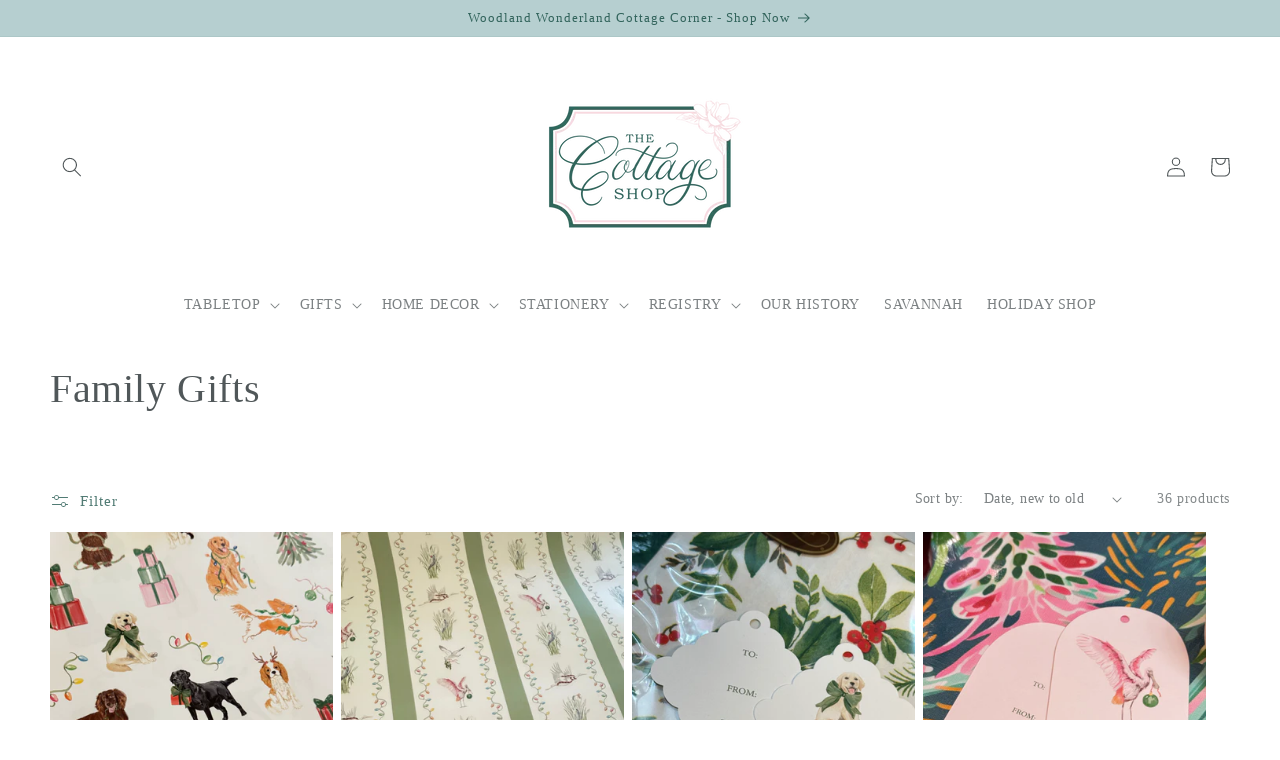

--- FILE ---
content_type: text/html; charset=utf-8
request_url: https://cottageshopsavannah.com/collections/family-gifts
body_size: 28285
content:
<!doctype html>
<html class="no-js" lang="en">
  <head>
    <meta charset="utf-8">
    <meta http-equiv="X-UA-Compatible" content="IE=edge">
    <meta name="viewport" content="width=device-width,initial-scale=1">
    <meta name="theme-color" content="">
    <link rel="canonical" href="https://cottageshopsavannah.com/collections/family-gifts">
    <link rel="preconnect" href="https://cdn.shopify.com" crossorigin><link rel="icon" type="image/png" href="//cottageshopsavannah.com/cdn/shop/files/TCS_FAVICON_b79ebbcb-268b-4194-b3b8-bc45c19a400b.png?crop=center&height=32&v=1682544648&width=32"><title>
      Family Gifts
 &ndash; The Cottage Shop</title>

    

    

<meta property="og:site_name" content="The Cottage Shop">
<meta property="og:url" content="https://cottageshopsavannah.com/collections/family-gifts">
<meta property="og:title" content="Family Gifts">
<meta property="og:type" content="website">
<meta property="og:description" content="Setting Savannah&#39;s tables since 1946.

The Cottage Shop is a boutique bridal registry gift shop specializing in fine china and crystal, lamps and home accessories, beautiful decorative items, baby gifts and embroidery, bridal dinnerware and wedding invitations."><meta property="og:image" content="http://cottageshopsavannah.com/cdn/shop/files/TCS_logo.png?height=628&pad_color=ffffff&v=1682537913&width=1200">
  <meta property="og:image:secure_url" content="https://cottageshopsavannah.com/cdn/shop/files/TCS_logo.png?height=628&pad_color=ffffff&v=1682537913&width=1200">
  <meta property="og:image:width" content="1200">
  <meta property="og:image:height" content="628"><meta name="twitter:card" content="summary_large_image">
<meta name="twitter:title" content="Family Gifts">
<meta name="twitter:description" content="Setting Savannah&#39;s tables since 1946.

The Cottage Shop is a boutique bridal registry gift shop specializing in fine china and crystal, lamps and home accessories, beautiful decorative items, baby gifts and embroidery, bridal dinnerware and wedding invitations.">


    <script src="//cottageshopsavannah.com/cdn/shop/t/1/assets/constants.js?v=95358004781563950421682469240" defer="defer"></script>
    <script src="//cottageshopsavannah.com/cdn/shop/t/1/assets/pubsub.js?v=2921868252632587581682469248" defer="defer"></script>
    <script src="//cottageshopsavannah.com/cdn/shop/t/1/assets/global.js?v=127210358271191040921682469243" defer="defer"></script>
    <script>window.performance && window.performance.mark && window.performance.mark('shopify.content_for_header.start');</script><meta name="facebook-domain-verification" content="4sdv9wco3h0no1e1xuxxcho5bzxgco">
<meta id="shopify-digital-wallet" name="shopify-digital-wallet" content="/75558945068/digital_wallets/dialog">
<meta name="shopify-checkout-api-token" content="f9df563beaf93e738570bc2b830105b3">
<meta id="in-context-paypal-metadata" data-shop-id="75558945068" data-venmo-supported="false" data-environment="production" data-locale="en_US" data-paypal-v4="true" data-currency="USD">
<link rel="alternate" type="application/atom+xml" title="Feed" href="/collections/family-gifts.atom" />
<link rel="next" href="/collections/family-gifts?page=2">
<link rel="alternate" type="application/json+oembed" href="https://cottageshopsavannah.com/collections/family-gifts.oembed">
<script async="async" src="/checkouts/internal/preloads.js?locale=en-US"></script>
<link rel="preconnect" href="https://shop.app" crossorigin="anonymous">
<script async="async" src="https://shop.app/checkouts/internal/preloads.js?locale=en-US&shop_id=75558945068" crossorigin="anonymous"></script>
<script id="apple-pay-shop-capabilities" type="application/json">{"shopId":75558945068,"countryCode":"US","currencyCode":"USD","merchantCapabilities":["supports3DS"],"merchantId":"gid:\/\/shopify\/Shop\/75558945068","merchantName":"The Cottage Shop","requiredBillingContactFields":["postalAddress","email"],"requiredShippingContactFields":["postalAddress","email"],"shippingType":"shipping","supportedNetworks":["visa","masterCard","amex","discover","elo","jcb"],"total":{"type":"pending","label":"The Cottage Shop","amount":"1.00"},"shopifyPaymentsEnabled":true,"supportsSubscriptions":true}</script>
<script id="shopify-features" type="application/json">{"accessToken":"f9df563beaf93e738570bc2b830105b3","betas":["rich-media-storefront-analytics"],"domain":"cottageshopsavannah.com","predictiveSearch":true,"shopId":75558945068,"locale":"en"}</script>
<script>var Shopify = Shopify || {};
Shopify.shop = "cottageshopsavannah.myshopify.com";
Shopify.locale = "en";
Shopify.currency = {"active":"USD","rate":"1.0"};
Shopify.country = "US";
Shopify.theme = {"name":"Dawn","id":148790903084,"schema_name":"Dawn","schema_version":"9.0.0","theme_store_id":887,"role":"main"};
Shopify.theme.handle = "null";
Shopify.theme.style = {"id":null,"handle":null};
Shopify.cdnHost = "cottageshopsavannah.com/cdn";
Shopify.routes = Shopify.routes || {};
Shopify.routes.root = "/";</script>
<script type="module">!function(o){(o.Shopify=o.Shopify||{}).modules=!0}(window);</script>
<script>!function(o){function n(){var o=[];function n(){o.push(Array.prototype.slice.apply(arguments))}return n.q=o,n}var t=o.Shopify=o.Shopify||{};t.loadFeatures=n(),t.autoloadFeatures=n()}(window);</script>
<script>
  window.ShopifyPay = window.ShopifyPay || {};
  window.ShopifyPay.apiHost = "shop.app\/pay";
  window.ShopifyPay.redirectState = null;
</script>
<script id="shop-js-analytics" type="application/json">{"pageType":"collection"}</script>
<script defer="defer" async type="module" src="//cottageshopsavannah.com/cdn/shopifycloud/shop-js/modules/v2/client.init-shop-cart-sync_BT-GjEfc.en.esm.js"></script>
<script defer="defer" async type="module" src="//cottageshopsavannah.com/cdn/shopifycloud/shop-js/modules/v2/chunk.common_D58fp_Oc.esm.js"></script>
<script defer="defer" async type="module" src="//cottageshopsavannah.com/cdn/shopifycloud/shop-js/modules/v2/chunk.modal_xMitdFEc.esm.js"></script>
<script type="module">
  await import("//cottageshopsavannah.com/cdn/shopifycloud/shop-js/modules/v2/client.init-shop-cart-sync_BT-GjEfc.en.esm.js");
await import("//cottageshopsavannah.com/cdn/shopifycloud/shop-js/modules/v2/chunk.common_D58fp_Oc.esm.js");
await import("//cottageshopsavannah.com/cdn/shopifycloud/shop-js/modules/v2/chunk.modal_xMitdFEc.esm.js");

  window.Shopify.SignInWithShop?.initShopCartSync?.({"fedCMEnabled":true,"windoidEnabled":true});

</script>
<script>
  window.Shopify = window.Shopify || {};
  if (!window.Shopify.featureAssets) window.Shopify.featureAssets = {};
  window.Shopify.featureAssets['shop-js'] = {"shop-cart-sync":["modules/v2/client.shop-cart-sync_DZOKe7Ll.en.esm.js","modules/v2/chunk.common_D58fp_Oc.esm.js","modules/v2/chunk.modal_xMitdFEc.esm.js"],"init-fed-cm":["modules/v2/client.init-fed-cm_B6oLuCjv.en.esm.js","modules/v2/chunk.common_D58fp_Oc.esm.js","modules/v2/chunk.modal_xMitdFEc.esm.js"],"shop-cash-offers":["modules/v2/client.shop-cash-offers_D2sdYoxE.en.esm.js","modules/v2/chunk.common_D58fp_Oc.esm.js","modules/v2/chunk.modal_xMitdFEc.esm.js"],"shop-login-button":["modules/v2/client.shop-login-button_QeVjl5Y3.en.esm.js","modules/v2/chunk.common_D58fp_Oc.esm.js","modules/v2/chunk.modal_xMitdFEc.esm.js"],"pay-button":["modules/v2/client.pay-button_DXTOsIq6.en.esm.js","modules/v2/chunk.common_D58fp_Oc.esm.js","modules/v2/chunk.modal_xMitdFEc.esm.js"],"shop-button":["modules/v2/client.shop-button_DQZHx9pm.en.esm.js","modules/v2/chunk.common_D58fp_Oc.esm.js","modules/v2/chunk.modal_xMitdFEc.esm.js"],"avatar":["modules/v2/client.avatar_BTnouDA3.en.esm.js"],"init-windoid":["modules/v2/client.init-windoid_CR1B-cfM.en.esm.js","modules/v2/chunk.common_D58fp_Oc.esm.js","modules/v2/chunk.modal_xMitdFEc.esm.js"],"init-shop-for-new-customer-accounts":["modules/v2/client.init-shop-for-new-customer-accounts_C_vY_xzh.en.esm.js","modules/v2/client.shop-login-button_QeVjl5Y3.en.esm.js","modules/v2/chunk.common_D58fp_Oc.esm.js","modules/v2/chunk.modal_xMitdFEc.esm.js"],"init-shop-email-lookup-coordinator":["modules/v2/client.init-shop-email-lookup-coordinator_BI7n9ZSv.en.esm.js","modules/v2/chunk.common_D58fp_Oc.esm.js","modules/v2/chunk.modal_xMitdFEc.esm.js"],"init-shop-cart-sync":["modules/v2/client.init-shop-cart-sync_BT-GjEfc.en.esm.js","modules/v2/chunk.common_D58fp_Oc.esm.js","modules/v2/chunk.modal_xMitdFEc.esm.js"],"shop-toast-manager":["modules/v2/client.shop-toast-manager_DiYdP3xc.en.esm.js","modules/v2/chunk.common_D58fp_Oc.esm.js","modules/v2/chunk.modal_xMitdFEc.esm.js"],"init-customer-accounts":["modules/v2/client.init-customer-accounts_D9ZNqS-Q.en.esm.js","modules/v2/client.shop-login-button_QeVjl5Y3.en.esm.js","modules/v2/chunk.common_D58fp_Oc.esm.js","modules/v2/chunk.modal_xMitdFEc.esm.js"],"init-customer-accounts-sign-up":["modules/v2/client.init-customer-accounts-sign-up_iGw4briv.en.esm.js","modules/v2/client.shop-login-button_QeVjl5Y3.en.esm.js","modules/v2/chunk.common_D58fp_Oc.esm.js","modules/v2/chunk.modal_xMitdFEc.esm.js"],"shop-follow-button":["modules/v2/client.shop-follow-button_CqMgW2wH.en.esm.js","modules/v2/chunk.common_D58fp_Oc.esm.js","modules/v2/chunk.modal_xMitdFEc.esm.js"],"checkout-modal":["modules/v2/client.checkout-modal_xHeaAweL.en.esm.js","modules/v2/chunk.common_D58fp_Oc.esm.js","modules/v2/chunk.modal_xMitdFEc.esm.js"],"shop-login":["modules/v2/client.shop-login_D91U-Q7h.en.esm.js","modules/v2/chunk.common_D58fp_Oc.esm.js","modules/v2/chunk.modal_xMitdFEc.esm.js"],"lead-capture":["modules/v2/client.lead-capture_BJmE1dJe.en.esm.js","modules/v2/chunk.common_D58fp_Oc.esm.js","modules/v2/chunk.modal_xMitdFEc.esm.js"],"payment-terms":["modules/v2/client.payment-terms_Ci9AEqFq.en.esm.js","modules/v2/chunk.common_D58fp_Oc.esm.js","modules/v2/chunk.modal_xMitdFEc.esm.js"]};
</script>
<script>(function() {
  var isLoaded = false;
  function asyncLoad() {
    if (isLoaded) return;
    isLoaded = true;
    var urls = ["\/\/d1liekpayvooaz.cloudfront.net\/apps\/customizery\/customizery.js?shop=cottageshopsavannah.myshopify.com","https:\/\/chimpstatic.com\/mcjs-connected\/js\/users\/1420dc650755e530b9aafb8b9\/b938fb6f2b089761d30522c40.js?shop=cottageshopsavannah.myshopify.com","https:\/\/gift-reggie.eshopadmin.com\/static\/js\/agglomeration.js?shop=cottageshopsavannah.myshopify.com"];
    for (var i = 0; i < urls.length; i++) {
      var s = document.createElement('script');
      s.type = 'text/javascript';
      s.async = true;
      s.src = urls[i];
      var x = document.getElementsByTagName('script')[0];
      x.parentNode.insertBefore(s, x);
    }
  };
  if(window.attachEvent) {
    window.attachEvent('onload', asyncLoad);
  } else {
    window.addEventListener('load', asyncLoad, false);
  }
})();</script>
<script id="__st">var __st={"a":75558945068,"offset":-18000,"reqid":"3492e6ce-1a57-4cb9-8d11-a9a0006fef75-1769082919","pageurl":"cottageshopsavannah.com\/collections\/family-gifts","u":"46abc5afd05c","p":"collection","rtyp":"collection","rid":464721281324};</script>
<script>window.ShopifyPaypalV4VisibilityTracking = true;</script>
<script id="captcha-bootstrap">!function(){'use strict';const t='contact',e='account',n='new_comment',o=[[t,t],['blogs',n],['comments',n],[t,'customer']],c=[[e,'customer_login'],[e,'guest_login'],[e,'recover_customer_password'],[e,'create_customer']],r=t=>t.map((([t,e])=>`form[action*='/${t}']:not([data-nocaptcha='true']) input[name='form_type'][value='${e}']`)).join(','),a=t=>()=>t?[...document.querySelectorAll(t)].map((t=>t.form)):[];function s(){const t=[...o],e=r(t);return a(e)}const i='password',u='form_key',d=['recaptcha-v3-token','g-recaptcha-response','h-captcha-response',i],f=()=>{try{return window.sessionStorage}catch{return}},m='__shopify_v',_=t=>t.elements[u];function p(t,e,n=!1){try{const o=window.sessionStorage,c=JSON.parse(o.getItem(e)),{data:r}=function(t){const{data:e,action:n}=t;return t[m]||n?{data:e,action:n}:{data:t,action:n}}(c);for(const[e,n]of Object.entries(r))t.elements[e]&&(t.elements[e].value=n);n&&o.removeItem(e)}catch(o){console.error('form repopulation failed',{error:o})}}const l='form_type',E='cptcha';function T(t){t.dataset[E]=!0}const w=window,h=w.document,L='Shopify',v='ce_forms',y='captcha';let A=!1;((t,e)=>{const n=(g='f06e6c50-85a8-45c8-87d0-21a2b65856fe',I='https://cdn.shopify.com/shopifycloud/storefront-forms-hcaptcha/ce_storefront_forms_captcha_hcaptcha.v1.5.2.iife.js',D={infoText:'Protected by hCaptcha',privacyText:'Privacy',termsText:'Terms'},(t,e,n)=>{const o=w[L][v],c=o.bindForm;if(c)return c(t,g,e,D).then(n);var r;o.q.push([[t,g,e,D],n]),r=I,A||(h.body.append(Object.assign(h.createElement('script'),{id:'captcha-provider',async:!0,src:r})),A=!0)});var g,I,D;w[L]=w[L]||{},w[L][v]=w[L][v]||{},w[L][v].q=[],w[L][y]=w[L][y]||{},w[L][y].protect=function(t,e){n(t,void 0,e),T(t)},Object.freeze(w[L][y]),function(t,e,n,w,h,L){const[v,y,A,g]=function(t,e,n){const i=e?o:[],u=t?c:[],d=[...i,...u],f=r(d),m=r(i),_=r(d.filter((([t,e])=>n.includes(e))));return[a(f),a(m),a(_),s()]}(w,h,L),I=t=>{const e=t.target;return e instanceof HTMLFormElement?e:e&&e.form},D=t=>v().includes(t);t.addEventListener('submit',(t=>{const e=I(t);if(!e)return;const n=D(e)&&!e.dataset.hcaptchaBound&&!e.dataset.recaptchaBound,o=_(e),c=g().includes(e)&&(!o||!o.value);(n||c)&&t.preventDefault(),c&&!n&&(function(t){try{if(!f())return;!function(t){const e=f();if(!e)return;const n=_(t);if(!n)return;const o=n.value;o&&e.removeItem(o)}(t);const e=Array.from(Array(32),(()=>Math.random().toString(36)[2])).join('');!function(t,e){_(t)||t.append(Object.assign(document.createElement('input'),{type:'hidden',name:u})),t.elements[u].value=e}(t,e),function(t,e){const n=f();if(!n)return;const o=[...t.querySelectorAll(`input[type='${i}']`)].map((({name:t})=>t)),c=[...d,...o],r={};for(const[a,s]of new FormData(t).entries())c.includes(a)||(r[a]=s);n.setItem(e,JSON.stringify({[m]:1,action:t.action,data:r}))}(t,e)}catch(e){console.error('failed to persist form',e)}}(e),e.submit())}));const S=(t,e)=>{t&&!t.dataset[E]&&(n(t,e.some((e=>e===t))),T(t))};for(const o of['focusin','change'])t.addEventListener(o,(t=>{const e=I(t);D(e)&&S(e,y())}));const B=e.get('form_key'),M=e.get(l),P=B&&M;t.addEventListener('DOMContentLoaded',(()=>{const t=y();if(P)for(const e of t)e.elements[l].value===M&&p(e,B);[...new Set([...A(),...v().filter((t=>'true'===t.dataset.shopifyCaptcha))])].forEach((e=>S(e,t)))}))}(h,new URLSearchParams(w.location.search),n,t,e,['guest_login'])})(!1,!0)}();</script>
<script integrity="sha256-4kQ18oKyAcykRKYeNunJcIwy7WH5gtpwJnB7kiuLZ1E=" data-source-attribution="shopify.loadfeatures" defer="defer" src="//cottageshopsavannah.com/cdn/shopifycloud/storefront/assets/storefront/load_feature-a0a9edcb.js" crossorigin="anonymous"></script>
<script crossorigin="anonymous" defer="defer" src="//cottageshopsavannah.com/cdn/shopifycloud/storefront/assets/shopify_pay/storefront-65b4c6d7.js?v=20250812"></script>
<script data-source-attribution="shopify.dynamic_checkout.dynamic.init">var Shopify=Shopify||{};Shopify.PaymentButton=Shopify.PaymentButton||{isStorefrontPortableWallets:!0,init:function(){window.Shopify.PaymentButton.init=function(){};var t=document.createElement("script");t.src="https://cottageshopsavannah.com/cdn/shopifycloud/portable-wallets/latest/portable-wallets.en.js",t.type="module",document.head.appendChild(t)}};
</script>
<script data-source-attribution="shopify.dynamic_checkout.buyer_consent">
  function portableWalletsHideBuyerConsent(e){var t=document.getElementById("shopify-buyer-consent"),n=document.getElementById("shopify-subscription-policy-button");t&&n&&(t.classList.add("hidden"),t.setAttribute("aria-hidden","true"),n.removeEventListener("click",e))}function portableWalletsShowBuyerConsent(e){var t=document.getElementById("shopify-buyer-consent"),n=document.getElementById("shopify-subscription-policy-button");t&&n&&(t.classList.remove("hidden"),t.removeAttribute("aria-hidden"),n.addEventListener("click",e))}window.Shopify?.PaymentButton&&(window.Shopify.PaymentButton.hideBuyerConsent=portableWalletsHideBuyerConsent,window.Shopify.PaymentButton.showBuyerConsent=portableWalletsShowBuyerConsent);
</script>
<script data-source-attribution="shopify.dynamic_checkout.cart.bootstrap">document.addEventListener("DOMContentLoaded",(function(){function t(){return document.querySelector("shopify-accelerated-checkout-cart, shopify-accelerated-checkout")}if(t())Shopify.PaymentButton.init();else{new MutationObserver((function(e,n){t()&&(Shopify.PaymentButton.init(),n.disconnect())})).observe(document.body,{childList:!0,subtree:!0})}}));
</script>
<link id="shopify-accelerated-checkout-styles" rel="stylesheet" media="screen" href="https://cottageshopsavannah.com/cdn/shopifycloud/portable-wallets/latest/accelerated-checkout-backwards-compat.css" crossorigin="anonymous">
<style id="shopify-accelerated-checkout-cart">
        #shopify-buyer-consent {
  margin-top: 1em;
  display: inline-block;
  width: 100%;
}

#shopify-buyer-consent.hidden {
  display: none;
}

#shopify-subscription-policy-button {
  background: none;
  border: none;
  padding: 0;
  text-decoration: underline;
  font-size: inherit;
  cursor: pointer;
}

#shopify-subscription-policy-button::before {
  box-shadow: none;
}

      </style>
<script id="sections-script" data-sections="header" defer="defer" src="//cottageshopsavannah.com/cdn/shop/t/1/compiled_assets/scripts.js?v=3231"></script>
<script>window.performance && window.performance.mark && window.performance.mark('shopify.content_for_header.end');</script>


    <style data-shopify>
      
      
      
      
      

      :root {
        --font-body-family: "New York", Iowan Old Style, Apple Garamond, Baskerville, Times New Roman, Droid Serif, Times, Source Serif Pro, serif, Apple Color Emoji, Segoe UI Emoji, Segoe UI Symbol;
        --font-body-style: normal;
        --font-body-weight: 400;
        --font-body-weight-bold: 700;

        --font-heading-family: "New York", Iowan Old Style, Apple Garamond, Baskerville, Times New Roman, Droid Serif, Times, Source Serif Pro, serif, Apple Color Emoji, Segoe UI Emoji, Segoe UI Symbol;
        --font-heading-style: normal;
        --font-heading-weight: 400;

        --font-body-scale: 1.0;
        --font-heading-scale: 1.0;

        --color-base-text: 80, 87, 89;
        --color-shadow: 80, 87, 89;
        --color-base-background-1: 255, 255, 255;
        --color-base-background-2: 217, 225, 226;
        --color-base-solid-button-labels: 50, 100, 92;
        --color-base-outline-button-labels: 50, 100, 92;
        --color-base-accent-1: 245, 218, 223;
        --color-base-accent-2: 182, 207, 208;
        --payment-terms-background-color: #ffffff;

        --gradient-base-background-1: #ffffff;
        --gradient-base-background-2: #d9e1e2;
        --gradient-base-accent-1: #f5dadf;
        --gradient-base-accent-2: #b6cfd0;

        --media-padding: px;
        --media-border-opacity: 0.05;
        --media-border-width: 1px;
        --media-radius: 0px;
        --media-shadow-opacity: 0.0;
        --media-shadow-horizontal-offset: 0px;
        --media-shadow-vertical-offset: 4px;
        --media-shadow-blur-radius: 5px;
        --media-shadow-visible: 0;

        --page-width: 130rem;
        --page-width-margin: 0rem;

        --product-card-image-padding: 0.0rem;
        --product-card-corner-radius: 0.0rem;
        --product-card-text-alignment: left;
        --product-card-border-width: 0.0rem;
        --product-card-border-opacity: 0.1;
        --product-card-shadow-opacity: 0.0;
        --product-card-shadow-visible: 0;
        --product-card-shadow-horizontal-offset: 0.0rem;
        --product-card-shadow-vertical-offset: 0.4rem;
        --product-card-shadow-blur-radius: 0.5rem;

        --collection-card-image-padding: 0.0rem;
        --collection-card-corner-radius: 0.0rem;
        --collection-card-text-alignment: left;
        --collection-card-border-width: 0.0rem;
        --collection-card-border-opacity: 0.1;
        --collection-card-shadow-opacity: 0.0;
        --collection-card-shadow-visible: 0;
        --collection-card-shadow-horizontal-offset: 0.0rem;
        --collection-card-shadow-vertical-offset: 0.4rem;
        --collection-card-shadow-blur-radius: 0.5rem;

        --blog-card-image-padding: 0.0rem;
        --blog-card-corner-radius: 0.0rem;
        --blog-card-text-alignment: left;
        --blog-card-border-width: 0.0rem;
        --blog-card-border-opacity: 0.1;
        --blog-card-shadow-opacity: 0.0;
        --blog-card-shadow-visible: 0;
        --blog-card-shadow-horizontal-offset: 0.0rem;
        --blog-card-shadow-vertical-offset: 0.4rem;
        --blog-card-shadow-blur-radius: 0.5rem;

        --badge-corner-radius: 4.0rem;

        --popup-border-width: 1px;
        --popup-border-opacity: 0.1;
        --popup-corner-radius: 0px;
        --popup-shadow-opacity: 0.05;
        --popup-shadow-horizontal-offset: 0px;
        --popup-shadow-vertical-offset: 4px;
        --popup-shadow-blur-radius: 5px;

        --drawer-border-width: 1px;
        --drawer-border-opacity: 0.1;
        --drawer-shadow-opacity: 0.0;
        --drawer-shadow-horizontal-offset: 0px;
        --drawer-shadow-vertical-offset: 4px;
        --drawer-shadow-blur-radius: 5px;

        --spacing-sections-desktop: 0px;
        --spacing-sections-mobile: 0px;

        --grid-desktop-vertical-spacing: 8px;
        --grid-desktop-horizontal-spacing: 8px;
        --grid-mobile-vertical-spacing: 4px;
        --grid-mobile-horizontal-spacing: 4px;

        --text-boxes-border-opacity: 0.1;
        --text-boxes-border-width: 0px;
        --text-boxes-radius: 0px;
        --text-boxes-shadow-opacity: 0.0;
        --text-boxes-shadow-visible: 0;
        --text-boxes-shadow-horizontal-offset: 0px;
        --text-boxes-shadow-vertical-offset: 4px;
        --text-boxes-shadow-blur-radius: 5px;

        --buttons-radius: 4px;
        --buttons-radius-outset: 6px;
        --buttons-border-width: 2px;
        --buttons-border-opacity: 1.0;
        --buttons-shadow-opacity: 0.0;
        --buttons-shadow-visible: 0;
        --buttons-shadow-horizontal-offset: 0px;
        --buttons-shadow-vertical-offset: 4px;
        --buttons-shadow-blur-radius: 5px;
        --buttons-border-offset: 0.3px;

        --inputs-radius: 0px;
        --inputs-border-width: 1px;
        --inputs-border-opacity: 0.55;
        --inputs-shadow-opacity: 0.0;
        --inputs-shadow-horizontal-offset: 0px;
        --inputs-margin-offset: 0px;
        --inputs-shadow-vertical-offset: 4px;
        --inputs-shadow-blur-radius: 5px;
        --inputs-radius-outset: 0px;

        --variant-pills-radius: 40px;
        --variant-pills-border-width: 1px;
        --variant-pills-border-opacity: 0.55;
        --variant-pills-shadow-opacity: 0.0;
        --variant-pills-shadow-horizontal-offset: 0px;
        --variant-pills-shadow-vertical-offset: 4px;
        --variant-pills-shadow-blur-radius: 5px;
      }

      *,
      *::before,
      *::after {
        box-sizing: inherit;
      }

      html {
        box-sizing: border-box;
        font-size: calc(var(--font-body-scale) * 62.5%);
        height: 100%;
      }

      body {
        display: grid;
        grid-template-rows: auto auto 1fr auto;
        grid-template-columns: 100%;
        min-height: 100%;
        margin: 0;
        font-size: 1.5rem;
        letter-spacing: 0.06rem;
        line-height: calc(1 + 0.8 / var(--font-body-scale));
        font-family: var(--font-body-family);
        font-style: var(--font-body-style);
        font-weight: var(--font-body-weight);
      }

      @media screen and (min-width: 750px) {
        body {
          font-size: 1.6rem;
        }
      }
    </style>

    <link href="//cottageshopsavannah.com/cdn/shop/t/1/assets/base.css?v=159403931748086131341682803383" rel="stylesheet" type="text/css" media="all" />
<link rel="stylesheet" href="//cottageshopsavannah.com/cdn/shop/t/1/assets/component-predictive-search.css?v=85913294783299393391682469236" media="print" onload="this.media='all'"><script>document.documentElement.className = document.documentElement.className.replace('no-js', 'js');
    if (Shopify.designMode) {
      document.documentElement.classList.add('shopify-design-mode');
    }
    </script>
  <!-- BEGIN app block: shopify://apps/gift-reggie-gift-registry/blocks/app-embed-block/00fe746e-081c-46a2-a15d-bcbd6f41b0f0 --><script type="application/json" id="gift_reggie_data">
  {
    "storefrontAccessToken": "5e1e7cce3481511993d4530340f01b8b",
    "registryId": null,
    "registryAdmin": null,
    "customerId": null,
    

    "productId": null,
    "rootUrl": "\/",
    "accountLoginUrl": "\/customer_authentication\/login",
    "accountLoginReturnParam": "return_to=",
    "currentLanguage": null,

    "button_layout": "column",
    "button_order": "registry_wishlist",
    "button_alignment": "justify",
    "behavior_on_no_id": "disable",
    "wishlist_button_visibility": "everyone",
    "registry_button_visibility": "everyone",
    "registry_button_behavior": "ajax",
    "online_store_version": "2",
    "button_location_override": "",
    "button_location_override_position": "inside",

    "wishlist_button_appearance": "button",
    "registry_button_appearance": "button",
    "wishlist_button_classname": "",
    "registry_button_classname": "",
    "wishlist_button_image_not_present": null,
    "wishlist_button_image_is_present": null,
    "registry_button_image": null,

    "checkout_button_selector": "",

    "i18n": {
      "wishlist": {
        "idleAdd": "Add to Wishlist",
        "idleRemove": "Remove from Wishlist",
        "pending": "...",
        "successAdd": "Added to Wishlist",
        "successRemove": "Removed from Wishlist",
        "noVariant": "Add to Wishlist",
        "error": "Error"
      },
      "registry": {
        "idleAdd": "Add to Registry",
        "idleRemove": "Remove from Registry",
        "pending": "...",
        "successAdd": "Added to Registry",
        "successRemove": "Removed from Registry",
        "noVariant": "Add to Registry",
        "error": "Error"
      }
    }
  }
</script>
<style>
  :root {
    --gift-reggie-wishlist-button-background-color: #b6cfd0;
    --gift-reggie-wishlist-button-text-color: #333333;
    --gift-reggie-registry-button-background-color: #d9e1e2;
    --gift-reggie-registry-button-text-color: #333333;
  }
</style><style>
    
  </style>
<!-- END app block --><script src="https://cdn.shopify.com/extensions/019be27e-ba89-70c4-b190-390282399118/gift-reggie-gift-registry-126/assets/app-embed-block.js" type="text/javascript" defer="defer"></script>
<link href="https://cdn.shopify.com/extensions/019be27e-ba89-70c4-b190-390282399118/gift-reggie-gift-registry-126/assets/app-embed-block.css" rel="stylesheet" type="text/css" media="all">
<link href="https://monorail-edge.shopifysvc.com" rel="dns-prefetch">
<script>(function(){if ("sendBeacon" in navigator && "performance" in window) {try {var session_token_from_headers = performance.getEntriesByType('navigation')[0].serverTiming.find(x => x.name == '_s').description;} catch {var session_token_from_headers = undefined;}var session_cookie_matches = document.cookie.match(/_shopify_s=([^;]*)/);var session_token_from_cookie = session_cookie_matches && session_cookie_matches.length === 2 ? session_cookie_matches[1] : "";var session_token = session_token_from_headers || session_token_from_cookie || "";function handle_abandonment_event(e) {var entries = performance.getEntries().filter(function(entry) {return /monorail-edge.shopifysvc.com/.test(entry.name);});if (!window.abandonment_tracked && entries.length === 0) {window.abandonment_tracked = true;var currentMs = Date.now();var navigation_start = performance.timing.navigationStart;var payload = {shop_id: 75558945068,url: window.location.href,navigation_start,duration: currentMs - navigation_start,session_token,page_type: "collection"};window.navigator.sendBeacon("https://monorail-edge.shopifysvc.com/v1/produce", JSON.stringify({schema_id: "online_store_buyer_site_abandonment/1.1",payload: payload,metadata: {event_created_at_ms: currentMs,event_sent_at_ms: currentMs}}));}}window.addEventListener('pagehide', handle_abandonment_event);}}());</script>
<script id="web-pixels-manager-setup">(function e(e,d,r,n,o){if(void 0===o&&(o={}),!Boolean(null===(a=null===(i=window.Shopify)||void 0===i?void 0:i.analytics)||void 0===a?void 0:a.replayQueue)){var i,a;window.Shopify=window.Shopify||{};var t=window.Shopify;t.analytics=t.analytics||{};var s=t.analytics;s.replayQueue=[],s.publish=function(e,d,r){return s.replayQueue.push([e,d,r]),!0};try{self.performance.mark("wpm:start")}catch(e){}var l=function(){var e={modern:/Edge?\/(1{2}[4-9]|1[2-9]\d|[2-9]\d{2}|\d{4,})\.\d+(\.\d+|)|Firefox\/(1{2}[4-9]|1[2-9]\d|[2-9]\d{2}|\d{4,})\.\d+(\.\d+|)|Chrom(ium|e)\/(9{2}|\d{3,})\.\d+(\.\d+|)|(Maci|X1{2}).+ Version\/(15\.\d+|(1[6-9]|[2-9]\d|\d{3,})\.\d+)([,.]\d+|)( \(\w+\)|)( Mobile\/\w+|) Safari\/|Chrome.+OPR\/(9{2}|\d{3,})\.\d+\.\d+|(CPU[ +]OS|iPhone[ +]OS|CPU[ +]iPhone|CPU IPhone OS|CPU iPad OS)[ +]+(15[._]\d+|(1[6-9]|[2-9]\d|\d{3,})[._]\d+)([._]\d+|)|Android:?[ /-](13[3-9]|1[4-9]\d|[2-9]\d{2}|\d{4,})(\.\d+|)(\.\d+|)|Android.+Firefox\/(13[5-9]|1[4-9]\d|[2-9]\d{2}|\d{4,})\.\d+(\.\d+|)|Android.+Chrom(ium|e)\/(13[3-9]|1[4-9]\d|[2-9]\d{2}|\d{4,})\.\d+(\.\d+|)|SamsungBrowser\/([2-9]\d|\d{3,})\.\d+/,legacy:/Edge?\/(1[6-9]|[2-9]\d|\d{3,})\.\d+(\.\d+|)|Firefox\/(5[4-9]|[6-9]\d|\d{3,})\.\d+(\.\d+|)|Chrom(ium|e)\/(5[1-9]|[6-9]\d|\d{3,})\.\d+(\.\d+|)([\d.]+$|.*Safari\/(?![\d.]+ Edge\/[\d.]+$))|(Maci|X1{2}).+ Version\/(10\.\d+|(1[1-9]|[2-9]\d|\d{3,})\.\d+)([,.]\d+|)( \(\w+\)|)( Mobile\/\w+|) Safari\/|Chrome.+OPR\/(3[89]|[4-9]\d|\d{3,})\.\d+\.\d+|(CPU[ +]OS|iPhone[ +]OS|CPU[ +]iPhone|CPU IPhone OS|CPU iPad OS)[ +]+(10[._]\d+|(1[1-9]|[2-9]\d|\d{3,})[._]\d+)([._]\d+|)|Android:?[ /-](13[3-9]|1[4-9]\d|[2-9]\d{2}|\d{4,})(\.\d+|)(\.\d+|)|Mobile Safari.+OPR\/([89]\d|\d{3,})\.\d+\.\d+|Android.+Firefox\/(13[5-9]|1[4-9]\d|[2-9]\d{2}|\d{4,})\.\d+(\.\d+|)|Android.+Chrom(ium|e)\/(13[3-9]|1[4-9]\d|[2-9]\d{2}|\d{4,})\.\d+(\.\d+|)|Android.+(UC? ?Browser|UCWEB|U3)[ /]?(15\.([5-9]|\d{2,})|(1[6-9]|[2-9]\d|\d{3,})\.\d+)\.\d+|SamsungBrowser\/(5\.\d+|([6-9]|\d{2,})\.\d+)|Android.+MQ{2}Browser\/(14(\.(9|\d{2,})|)|(1[5-9]|[2-9]\d|\d{3,})(\.\d+|))(\.\d+|)|K[Aa][Ii]OS\/(3\.\d+|([4-9]|\d{2,})\.\d+)(\.\d+|)/},d=e.modern,r=e.legacy,n=navigator.userAgent;return n.match(d)?"modern":n.match(r)?"legacy":"unknown"}(),u="modern"===l?"modern":"legacy",c=(null!=n?n:{modern:"",legacy:""})[u],f=function(e){return[e.baseUrl,"/wpm","/b",e.hashVersion,"modern"===e.buildTarget?"m":"l",".js"].join("")}({baseUrl:d,hashVersion:r,buildTarget:u}),m=function(e){var d=e.version,r=e.bundleTarget,n=e.surface,o=e.pageUrl,i=e.monorailEndpoint;return{emit:function(e){var a=e.status,t=e.errorMsg,s=(new Date).getTime(),l=JSON.stringify({metadata:{event_sent_at_ms:s},events:[{schema_id:"web_pixels_manager_load/3.1",payload:{version:d,bundle_target:r,page_url:o,status:a,surface:n,error_msg:t},metadata:{event_created_at_ms:s}}]});if(!i)return console&&console.warn&&console.warn("[Web Pixels Manager] No Monorail endpoint provided, skipping logging."),!1;try{return self.navigator.sendBeacon.bind(self.navigator)(i,l)}catch(e){}var u=new XMLHttpRequest;try{return u.open("POST",i,!0),u.setRequestHeader("Content-Type","text/plain"),u.send(l),!0}catch(e){return console&&console.warn&&console.warn("[Web Pixels Manager] Got an unhandled error while logging to Monorail."),!1}}}}({version:r,bundleTarget:l,surface:e.surface,pageUrl:self.location.href,monorailEndpoint:e.monorailEndpoint});try{o.browserTarget=l,function(e){var d=e.src,r=e.async,n=void 0===r||r,o=e.onload,i=e.onerror,a=e.sri,t=e.scriptDataAttributes,s=void 0===t?{}:t,l=document.createElement("script"),u=document.querySelector("head"),c=document.querySelector("body");if(l.async=n,l.src=d,a&&(l.integrity=a,l.crossOrigin="anonymous"),s)for(var f in s)if(Object.prototype.hasOwnProperty.call(s,f))try{l.dataset[f]=s[f]}catch(e){}if(o&&l.addEventListener("load",o),i&&l.addEventListener("error",i),u)u.appendChild(l);else{if(!c)throw new Error("Did not find a head or body element to append the script");c.appendChild(l)}}({src:f,async:!0,onload:function(){if(!function(){var e,d;return Boolean(null===(d=null===(e=window.Shopify)||void 0===e?void 0:e.analytics)||void 0===d?void 0:d.initialized)}()){var d=window.webPixelsManager.init(e)||void 0;if(d){var r=window.Shopify.analytics;r.replayQueue.forEach((function(e){var r=e[0],n=e[1],o=e[2];d.publishCustomEvent(r,n,o)})),r.replayQueue=[],r.publish=d.publishCustomEvent,r.visitor=d.visitor,r.initialized=!0}}},onerror:function(){return m.emit({status:"failed",errorMsg:"".concat(f," has failed to load")})},sri:function(e){var d=/^sha384-[A-Za-z0-9+/=]+$/;return"string"==typeof e&&d.test(e)}(c)?c:"",scriptDataAttributes:o}),m.emit({status:"loading"})}catch(e){m.emit({status:"failed",errorMsg:(null==e?void 0:e.message)||"Unknown error"})}}})({shopId: 75558945068,storefrontBaseUrl: "https://cottageshopsavannah.com",extensionsBaseUrl: "https://extensions.shopifycdn.com/cdn/shopifycloud/web-pixels-manager",monorailEndpoint: "https://monorail-edge.shopifysvc.com/unstable/produce_batch",surface: "storefront-renderer",enabledBetaFlags: ["2dca8a86"],webPixelsConfigList: [{"id":"1187184940","configuration":"{\"tagID\":\"2612901565798\"}","eventPayloadVersion":"v1","runtimeContext":"STRICT","scriptVersion":"18031546ee651571ed29edbe71a3550b","type":"APP","apiClientId":3009811,"privacyPurposes":["ANALYTICS","MARKETING","SALE_OF_DATA"],"dataSharingAdjustments":{"protectedCustomerApprovalScopes":["read_customer_address","read_customer_email","read_customer_name","read_customer_personal_data","read_customer_phone"]}},{"id":"995754284","configuration":"{\"config\":\"{\\\"pixel_id\\\":\\\"G-PVSSZMPWG0\\\",\\\"gtag_events\\\":[{\\\"type\\\":\\\"purchase\\\",\\\"action_label\\\":\\\"G-PVSSZMPWG0\\\"},{\\\"type\\\":\\\"page_view\\\",\\\"action_label\\\":\\\"G-PVSSZMPWG0\\\"},{\\\"type\\\":\\\"view_item\\\",\\\"action_label\\\":\\\"G-PVSSZMPWG0\\\"},{\\\"type\\\":\\\"search\\\",\\\"action_label\\\":\\\"G-PVSSZMPWG0\\\"},{\\\"type\\\":\\\"add_to_cart\\\",\\\"action_label\\\":\\\"G-PVSSZMPWG0\\\"},{\\\"type\\\":\\\"begin_checkout\\\",\\\"action_label\\\":\\\"G-PVSSZMPWG0\\\"},{\\\"type\\\":\\\"add_payment_info\\\",\\\"action_label\\\":\\\"G-PVSSZMPWG0\\\"}],\\\"enable_monitoring_mode\\\":false}\"}","eventPayloadVersion":"v1","runtimeContext":"OPEN","scriptVersion":"b2a88bafab3e21179ed38636efcd8a93","type":"APP","apiClientId":1780363,"privacyPurposes":[],"dataSharingAdjustments":{"protectedCustomerApprovalScopes":["read_customer_address","read_customer_email","read_customer_name","read_customer_personal_data","read_customer_phone"]}},{"id":"315031852","configuration":"{\"pixel_id\":\"1214542509209421\",\"pixel_type\":\"facebook_pixel\",\"metaapp_system_user_token\":\"-\"}","eventPayloadVersion":"v1","runtimeContext":"OPEN","scriptVersion":"ca16bc87fe92b6042fbaa3acc2fbdaa6","type":"APP","apiClientId":2329312,"privacyPurposes":["ANALYTICS","MARKETING","SALE_OF_DATA"],"dataSharingAdjustments":{"protectedCustomerApprovalScopes":["read_customer_address","read_customer_email","read_customer_name","read_customer_personal_data","read_customer_phone"]}},{"id":"shopify-app-pixel","configuration":"{}","eventPayloadVersion":"v1","runtimeContext":"STRICT","scriptVersion":"0450","apiClientId":"shopify-pixel","type":"APP","privacyPurposes":["ANALYTICS","MARKETING"]},{"id":"shopify-custom-pixel","eventPayloadVersion":"v1","runtimeContext":"LAX","scriptVersion":"0450","apiClientId":"shopify-pixel","type":"CUSTOM","privacyPurposes":["ANALYTICS","MARKETING"]}],isMerchantRequest: false,initData: {"shop":{"name":"The Cottage Shop","paymentSettings":{"currencyCode":"USD"},"myshopifyDomain":"cottageshopsavannah.myshopify.com","countryCode":"US","storefrontUrl":"https:\/\/cottageshopsavannah.com"},"customer":null,"cart":null,"checkout":null,"productVariants":[],"purchasingCompany":null},},"https://cottageshopsavannah.com/cdn","fcfee988w5aeb613cpc8e4bc33m6693e112",{"modern":"","legacy":""},{"shopId":"75558945068","storefrontBaseUrl":"https:\/\/cottageshopsavannah.com","extensionBaseUrl":"https:\/\/extensions.shopifycdn.com\/cdn\/shopifycloud\/web-pixels-manager","surface":"storefront-renderer","enabledBetaFlags":"[\"2dca8a86\"]","isMerchantRequest":"false","hashVersion":"fcfee988w5aeb613cpc8e4bc33m6693e112","publish":"custom","events":"[[\"page_viewed\",{}],[\"collection_viewed\",{\"collection\":{\"id\":\"464721281324\",\"title\":\"Family Gifts\",\"productVariants\":[{\"price\":{\"amount\":16.0,\"currencyCode\":\"USD\"},\"product\":{\"title\":\"Puppy Presents Wrapping Paper\",\"vendor\":\"The Cottage Shop\",\"id\":\"10134965551404\",\"untranslatedTitle\":\"Puppy Presents Wrapping Paper\",\"url\":\"\/products\/puppy-presents-wrapping-paper\",\"type\":\"Gift Wrap\"},\"id\":\"52228140859692\",\"image\":{\"src\":\"\/\/cottageshopsavannah.com\/cdn\/shop\/files\/IMG_1818.jpg?v=1762383472\"},\"sku\":\"ppwp\",\"title\":\"Default Title\",\"untranslatedTitle\":\"Default Title\"},{\"price\":{\"amount\":16.0,\"currencyCode\":\"USD\"},\"product\":{\"title\":\"Coastal Christmas Birds Wrapping Paper\",\"vendor\":\"The Cottage Shop\",\"id\":\"10134964076844\",\"untranslatedTitle\":\"Coastal Christmas Birds Wrapping Paper\",\"url\":\"\/products\/coastal-christmas-birds-wrapping-paper\",\"type\":\"Gift Wrap\"},\"id\":\"52228034756908\",\"image\":{\"src\":\"\/\/cottageshopsavannah.com\/cdn\/shop\/files\/Christmas_in_Flight_Paper.jpg?v=1762394095\"},\"sku\":\"ccbwp\",\"title\":\"Default Title\",\"untranslatedTitle\":\"Default Title\"},{\"price\":{\"amount\":10.0,\"currencyCode\":\"USD\"},\"product\":{\"title\":\"Puppy Present Gift Tags\",\"vendor\":\"The Cottage Shop\",\"id\":\"10127935406380\",\"untranslatedTitle\":\"Puppy Present Gift Tags\",\"url\":\"\/products\/puppy-present-gift-tags\",\"type\":\"Gift Tag\"},\"id\":\"52148478443820\",\"image\":{\"src\":\"\/\/cottageshopsavannah.com\/cdn\/shop\/files\/7DADE01D-543E-41E4-A2C8-109B79EBBCC9.jpg?v=1761844415\"},\"sku\":null,\"title\":\"Default Title\",\"untranslatedTitle\":\"Default Title\"},{\"price\":{\"amount\":12.0,\"currencyCode\":\"USD\"},\"product\":{\"title\":\"Spoonbill Gift Tags\",\"vendor\":\"The Cottage Shop\",\"id\":\"10127935111468\",\"untranslatedTitle\":\"Spoonbill Gift Tags\",\"url\":\"\/products\/spoonbill-gift-tags\",\"type\":\"Gift Tag\"},\"id\":\"52148472480044\",\"image\":{\"src\":\"\/\/cottageshopsavannah.com\/cdn\/shop\/files\/C89A7A26-DF8D-41D3-9824-834C3FC5CBA4.jpg?v=1761844445\"},\"sku\":\"SPOONBGT\",\"title\":\"Default Title\",\"untranslatedTitle\":\"Default Title\"},{\"price\":{\"amount\":10.0,\"currencyCode\":\"USD\"},\"product\":{\"title\":\"12 Days Christmas Tag\",\"vendor\":\"The Cottage Shop\",\"id\":\"10127932326188\",\"untranslatedTitle\":\"12 Days Christmas Tag\",\"url\":\"\/products\/12-days-christmas-tag\",\"type\":\"Gift Tag\"},\"id\":\"52148465271084\",\"image\":{\"src\":\"\/\/cottageshopsavannah.com\/cdn\/shop\/files\/E1EE35EE-6C25-46D9-9260-CB1B6551A105.jpg?v=1761844478\"},\"sku\":\"12DAYGT\",\"title\":\"Default Title\",\"untranslatedTitle\":\"Default Title\"},{\"price\":{\"amount\":22.0,\"currencyCode\":\"USD\"},\"product\":{\"title\":\"Beaded Embellished Earrings\",\"vendor\":\"Two's Company\",\"id\":\"10035103269164\",\"untranslatedTitle\":\"Beaded Embellished Earrings\",\"url\":\"\/products\/beaded-embellished-earrings\",\"type\":\"Holiday Earring\"},\"id\":\"51345812652332\",\"image\":{\"src\":\"\/\/cottageshopsavannah.com\/cdn\/shop\/files\/Holiday_Festive_Earring.png?v=1752512680\"},\"sku\":\"100237-20\",\"title\":\"Champagne Bottle\",\"untranslatedTitle\":\"Champagne Bottle\"},{\"price\":{\"amount\":10.0,\"currencyCode\":\"USD\"},\"product\":{\"title\":\"Christmas Gift Tags\",\"vendor\":\"The Cottage Shop\",\"id\":\"9760740573484\",\"untranslatedTitle\":\"Christmas Gift Tags\",\"url\":\"\/products\/christmas-gift-tags\",\"type\":\"Gift Tag\"},\"id\":\"50324073808172\",\"image\":null,\"sku\":\"XMASTAGS\",\"title\":\"Default Title\",\"untranslatedTitle\":\"Default Title\"},{\"price\":{\"amount\":45.0,\"currencyCode\":\"USD\"},\"product\":{\"title\":\"Satin Wreath Sash\",\"vendor\":\"The Cottage Shop\",\"id\":\"9742837055788\",\"untranslatedTitle\":\"Satin Wreath Sash\",\"url\":\"\/products\/satin-wreath-sash\",\"type\":\"Wreath sash\"},\"id\":\"50257509056812\",\"image\":{\"src\":\"\/\/cottageshopsavannah.com\/cdn\/shop\/files\/Screenshot_2024-12-04_at_9.59.13_PM.png?v=1733367829\"},\"sku\":null,\"title\":\"Ivory\",\"untranslatedTitle\":\"Ivory\"},{\"price\":{\"amount\":30.0,\"currencyCode\":\"USD\"},\"product\":{\"title\":\"Check Sash\",\"vendor\":\"The Cottage Shop\",\"id\":\"9742612791596\",\"untranslatedTitle\":\"Check Sash\",\"url\":\"\/products\/gingham-sash\",\"type\":\"Wreath sash\"},\"id\":\"50256699982124\",\"image\":{\"src\":\"\/\/cottageshopsavannah.com\/cdn\/shop\/files\/Screenshot_2024-12-04_at_4.39.08_PM.png?v=1733348461\"},\"sku\":\"Pinkcheck45\",\"title\":\"Pink \/ 45\\\"\",\"untranslatedTitle\":\"Pink \/ 45\\\"\"},{\"price\":{\"amount\":55.0,\"currencyCode\":\"USD\"},\"product\":{\"title\":\"Silk Wreath Sash\",\"vendor\":\"The Cottage Shop\",\"id\":\"9742611054892\",\"untranslatedTitle\":\"Silk Wreath Sash\",\"url\":\"\/products\/wreath-sash\",\"type\":\"Wreath sash\"},\"id\":\"50256692740396\",\"image\":{\"src\":\"\/\/cottageshopsavannah.com\/cdn\/shop\/files\/Screenshot_2024-12-04_at_8.27.38_AM.png?v=1741208889\"},\"sku\":\"SilkSash-1\",\"title\":\"White\",\"untranslatedTitle\":\"White\"},{\"price\":{\"amount\":10.0,\"currencyCode\":\"USD\"},\"product\":{\"title\":\"Joyful Christmas Tag\",\"vendor\":\"The Cottage Shop\",\"id\":\"9740080218412\",\"untranslatedTitle\":\"Joyful Christmas Tag\",\"url\":\"\/products\/joyful-christmas-tag\",\"type\":\"Gift Tag\"},\"id\":\"50245554536748\",\"image\":{\"src\":\"\/\/cottageshopsavannah.com\/cdn\/shop\/files\/HeronJoyfulTags.jpg?v=1733098945\"},\"sku\":\"joyful8\",\"title\":\"Default Title\",\"untranslatedTitle\":\"Default Title\"},{\"price\":{\"amount\":10.0,\"currencyCode\":\"USD\"},\"product\":{\"title\":\"Poinsettia Wreath Christmas Tag\",\"vendor\":\"The Cottage Shop\",\"id\":\"9740073402668\",\"untranslatedTitle\":\"Poinsettia Wreath Christmas Tag\",\"url\":\"\/products\/poinsettia-christmas-tag\",\"type\":\"Gift Tag\"},\"id\":\"50245510463788\",\"image\":{\"src\":\"\/\/cottageshopsavannah.com\/cdn\/shop\/files\/PoinsettiaWreathTag.jpg?v=1733099035\"},\"sku\":\"WreathTag8\",\"title\":\"Default Title\",\"untranslatedTitle\":\"Default Title\"},{\"price\":{\"amount\":10.0,\"currencyCode\":\"USD\"},\"product\":{\"title\":\"Merry Merry Christmas Tag\",\"vendor\":\"The Cottage Shop\",\"id\":\"9740072714540\",\"untranslatedTitle\":\"Merry Merry Christmas Tag\",\"url\":\"\/products\/merry-merry-christmas-tag\",\"type\":\"Gift Tag\"},\"id\":\"50245507514668\",\"image\":{\"src\":\"\/\/cottageshopsavannah.com\/cdn\/shop\/files\/MerryTreeTag.jpg?v=1733098753\"},\"sku\":\"MerryTag8\",\"title\":\"Default Title\",\"untranslatedTitle\":\"Default Title\"},{\"price\":{\"amount\":10.0,\"currencyCode\":\"USD\"},\"product\":{\"title\":\"St. John's Church Gift Tags\",\"vendor\":\"The Cottage Shop\",\"id\":\"9715359940908\",\"untranslatedTitle\":\"St. John's Church Gift Tags\",\"url\":\"\/products\/st-johns-church-gift-tags\",\"type\":\"Gift Tag\"},\"id\":\"50159483912492\",\"image\":null,\"sku\":null,\"title\":\"Default Title\",\"untranslatedTitle\":\"Default Title\"},{\"price\":{\"amount\":50.0,\"currencyCode\":\"USD\"},\"product\":{\"title\":\"Christmas Crab Wreath Sash\",\"vendor\":\"The Cottage Shop\",\"id\":\"9712453943596\",\"untranslatedTitle\":\"Christmas Crab Wreath Sash\",\"url\":\"\/products\/christmas-crab-wreath-sash\",\"type\":\"Wreath sash\"},\"id\":\"50142725308716\",\"image\":{\"src\":\"\/\/cottageshopsavannah.com\/cdn\/shop\/files\/ChristmasCrabWreathCash.jpg?v=1731079082\"},\"sku\":\"CRABSASH\",\"title\":\"Default Title\",\"untranslatedTitle\":\"Default Title\"},{\"price\":{\"amount\":22.0,\"currencyCode\":\"USD\"},\"product\":{\"title\":\"Christmas Earrings\",\"vendor\":\"Caroline Hill\",\"id\":\"9669706645804\",\"untranslatedTitle\":\"Christmas Earrings\",\"url\":\"\/products\/christmas-earrings\",\"type\":\"Holiday Earring\"},\"id\":\"49922290352428\",\"image\":{\"src\":\"\/\/cottageshopsavannah.com\/cdn\/shop\/files\/Screenshot2024-10-02at4.50.02PM.png?v=1727903350\"},\"sku\":null,\"title\":\"Pink Tree\",\"untranslatedTitle\":\"Pink Tree\"}]}}]]"});</script><script>
  window.ShopifyAnalytics = window.ShopifyAnalytics || {};
  window.ShopifyAnalytics.meta = window.ShopifyAnalytics.meta || {};
  window.ShopifyAnalytics.meta.currency = 'USD';
  var meta = {"products":[{"id":10134965551404,"gid":"gid:\/\/shopify\/Product\/10134965551404","vendor":"The Cottage Shop","type":"Gift Wrap","handle":"puppy-presents-wrapping-paper","variants":[{"id":52228140859692,"price":1600,"name":"Puppy Presents Wrapping Paper","public_title":null,"sku":"ppwp"}],"remote":false},{"id":10134964076844,"gid":"gid:\/\/shopify\/Product\/10134964076844","vendor":"The Cottage Shop","type":"Gift Wrap","handle":"coastal-christmas-birds-wrapping-paper","variants":[{"id":52228034756908,"price":1600,"name":"Coastal Christmas Birds Wrapping Paper","public_title":null,"sku":"ccbwp"}],"remote":false},{"id":10127935406380,"gid":"gid:\/\/shopify\/Product\/10127935406380","vendor":"The Cottage Shop","type":"Gift Tag","handle":"puppy-present-gift-tags","variants":[{"id":52148478443820,"price":1000,"name":"Puppy Present Gift Tags","public_title":null,"sku":null}],"remote":false},{"id":10127935111468,"gid":"gid:\/\/shopify\/Product\/10127935111468","vendor":"The Cottage Shop","type":"Gift Tag","handle":"spoonbill-gift-tags","variants":[{"id":52148472480044,"price":1200,"name":"Spoonbill Gift Tags","public_title":null,"sku":"SPOONBGT"}],"remote":false},{"id":10127932326188,"gid":"gid:\/\/shopify\/Product\/10127932326188","vendor":"The Cottage Shop","type":"Gift Tag","handle":"12-days-christmas-tag","variants":[{"id":52148465271084,"price":1000,"name":"12 Days Christmas Tag","public_title":null,"sku":"12DAYGT"}],"remote":false},{"id":10035103269164,"gid":"gid:\/\/shopify\/Product\/10035103269164","vendor":"Two's Company","type":"Holiday Earring","handle":"beaded-embellished-earrings","variants":[{"id":51345812652332,"price":2200,"name":"Beaded Embellished Earrings - Champagne Bottle","public_title":"Champagne Bottle","sku":"100237-20"},{"id":51345812685100,"price":2200,"name":"Beaded Embellished Earrings - Flute","public_title":"Flute","sku":"100237-20"},{"id":51345812717868,"price":2200,"name":"Beaded Embellished Earrings - Martini","public_title":"Martini","sku":"100237-20"}],"remote":false},{"id":9760740573484,"gid":"gid:\/\/shopify\/Product\/9760740573484","vendor":"The Cottage Shop","type":"Gift Tag","handle":"christmas-gift-tags","variants":[{"id":50324073808172,"price":1000,"name":"Christmas Gift Tags","public_title":null,"sku":"XMASTAGS"}],"remote":false},{"id":9742837055788,"gid":"gid:\/\/shopify\/Product\/9742837055788","vendor":"The Cottage Shop","type":"Wreath sash","handle":"satin-wreath-sash","variants":[{"id":50257509056812,"price":4500,"name":"Satin Wreath Sash - Ivory","public_title":"Ivory","sku":null},{"id":50257517969708,"price":4500,"name":"Satin Wreath Sash - Sage Green","public_title":"Sage Green","sku":null},{"id":50257554932012,"price":4500,"name":"Satin Wreath Sash - Gold Glitter","public_title":"Gold Glitter","sku":"SatinGold"}],"remote":false},{"id":9742612791596,"gid":"gid:\/\/shopify\/Product\/9742612791596","vendor":"The Cottage Shop","type":"Wreath sash","handle":"gingham-sash","variants":[{"id":50256699982124,"price":3000,"name":"Check Sash - Pink \/ 45\"","public_title":"Pink \/ 45\"","sku":"Pinkcheck45"},{"id":50256717054252,"price":4000,"name":"Check Sash - Pink \/ 60\"","public_title":"Pink \/ 60\"","sku":"Pinkcheck60"},{"id":50256717087020,"price":5000,"name":"Check Sash - Pink \/ 72\"","public_title":"Pink \/ 72\"","sku":"Pinkcheck72"},{"id":50256700014892,"price":3000,"name":"Check Sash - Fuchsia Pink \/ 45\"","public_title":"Fuchsia Pink \/ 45\"","sku":"Fuchsia45"},{"id":50256717119788,"price":4000,"name":"Check Sash - Fuchsia Pink \/ 60\"","public_title":"Fuchsia Pink \/ 60\"","sku":"Fuchsia60"},{"id":50256717152556,"price":5000,"name":"Check Sash - Fuchsia Pink \/ 72\"","public_title":"Fuchsia Pink \/ 72\"","sku":"Fuchsia72"},{"id":50256717185324,"price":3000,"name":"Check Sash - Navy \/ 45\"","public_title":"Navy \/ 45\"","sku":"Navy45"},{"id":50256717218092,"price":4000,"name":"Check Sash - Navy \/ 60\"","public_title":"Navy \/ 60\"","sku":"Navy60"},{"id":50256717250860,"price":5000,"name":"Check Sash - Navy \/ 72\"","public_title":"Navy \/ 72\"","sku":"Navy72"},{"id":50256717283628,"price":3000,"name":"Check Sash - Orange \/ 45\"","public_title":"Orange \/ 45\"","sku":"Orange45"},{"id":50256717316396,"price":4000,"name":"Check Sash - Orange \/ 60\"","public_title":"Orange \/ 60\"","sku":"Orange60"},{"id":50256717349164,"price":5000,"name":"Check Sash - Orange \/ 72\"","public_title":"Orange \/ 72\"","sku":"Orange72"}],"remote":false},{"id":9742611054892,"gid":"gid:\/\/shopify\/Product\/9742611054892","vendor":"The Cottage Shop","type":"Wreath sash","handle":"wreath-sash","variants":[{"id":50256692740396,"price":5500,"name":"Silk Wreath Sash - White","public_title":"White","sku":"SilkSash-1"},{"id":50256692773164,"price":5500,"name":"Silk Wreath Sash - Baby Blue","public_title":"Baby Blue","sku":"SilkSash-2"},{"id":50256692805932,"price":5500,"name":"Silk Wreath Sash - Red","public_title":"Red","sku":"SilkSash-3"},{"id":50256692838700,"price":5500,"name":"Silk Wreath Sash - Pink","public_title":"Pink","sku":"SilkSash-4"},{"id":50256692871468,"price":5500,"name":"Silk Wreath Sash - Fuchsia Pink","public_title":"Fuchsia Pink","sku":"SilkSash-5"},{"id":50256692904236,"price":5500,"name":"Silk Wreath Sash - Ivory","public_title":"Ivory","sku":"SilkSash-6"}],"remote":false},{"id":9740080218412,"gid":"gid:\/\/shopify\/Product\/9740080218412","vendor":"The Cottage Shop","type":"Gift Tag","handle":"joyful-christmas-tag","variants":[{"id":50245554536748,"price":1000,"name":"Joyful Christmas Tag","public_title":null,"sku":"joyful8"}],"remote":false},{"id":9740073402668,"gid":"gid:\/\/shopify\/Product\/9740073402668","vendor":"The Cottage Shop","type":"Gift Tag","handle":"poinsettia-christmas-tag","variants":[{"id":50245510463788,"price":1000,"name":"Poinsettia Wreath Christmas Tag","public_title":null,"sku":"WreathTag8"}],"remote":false},{"id":9740072714540,"gid":"gid:\/\/shopify\/Product\/9740072714540","vendor":"The Cottage Shop","type":"Gift Tag","handle":"merry-merry-christmas-tag","variants":[{"id":50245507514668,"price":1000,"name":"Merry Merry Christmas Tag","public_title":null,"sku":"MerryTag8"}],"remote":false},{"id":9715359940908,"gid":"gid:\/\/shopify\/Product\/9715359940908","vendor":"The Cottage Shop","type":"Gift Tag","handle":"st-johns-church-gift-tags","variants":[{"id":50159483912492,"price":1000,"name":"St. John's Church Gift Tags","public_title":null,"sku":null}],"remote":false},{"id":9712453943596,"gid":"gid:\/\/shopify\/Product\/9712453943596","vendor":"The Cottage Shop","type":"Wreath sash","handle":"christmas-crab-wreath-sash","variants":[{"id":50142725308716,"price":5000,"name":"Christmas Crab Wreath Sash","public_title":null,"sku":"CRABSASH"}],"remote":false},{"id":9669706645804,"gid":"gid:\/\/shopify\/Product\/9669706645804","vendor":"Caroline Hill","type":"Holiday Earring","handle":"christmas-earrings","variants":[{"id":49922290352428,"price":2200,"name":"Christmas Earrings - Pink Tree","public_title":"Pink Tree","sku":null},{"id":49922290385196,"price":2200,"name":"Christmas Earrings - Bow Ornament","public_title":"Bow Ornament","sku":null},{"id":49922290417964,"price":2200,"name":"Christmas Earrings - Pink Nutcracker","public_title":"Pink Nutcracker","sku":null},{"id":49922332721452,"price":2400,"name":"Christmas Earrings - Green Wreath","public_title":"Green Wreath","sku":null},{"id":49922332754220,"price":2200,"name":"Christmas Earrings - Green Tree","public_title":"Green Tree","sku":null},{"id":49922332786988,"price":2400,"name":"Christmas Earrings - Candy Cane","public_title":"Candy Cane","sku":null}],"remote":false}],"page":{"pageType":"collection","resourceType":"collection","resourceId":464721281324,"requestId":"3492e6ce-1a57-4cb9-8d11-a9a0006fef75-1769082919"}};
  for (var attr in meta) {
    window.ShopifyAnalytics.meta[attr] = meta[attr];
  }
</script>
<script class="analytics">
  (function () {
    var customDocumentWrite = function(content) {
      var jquery = null;

      if (window.jQuery) {
        jquery = window.jQuery;
      } else if (window.Checkout && window.Checkout.$) {
        jquery = window.Checkout.$;
      }

      if (jquery) {
        jquery('body').append(content);
      }
    };

    var hasLoggedConversion = function(token) {
      if (token) {
        return document.cookie.indexOf('loggedConversion=' + token) !== -1;
      }
      return false;
    }

    var setCookieIfConversion = function(token) {
      if (token) {
        var twoMonthsFromNow = new Date(Date.now());
        twoMonthsFromNow.setMonth(twoMonthsFromNow.getMonth() + 2);

        document.cookie = 'loggedConversion=' + token + '; expires=' + twoMonthsFromNow;
      }
    }

    var trekkie = window.ShopifyAnalytics.lib = window.trekkie = window.trekkie || [];
    if (trekkie.integrations) {
      return;
    }
    trekkie.methods = [
      'identify',
      'page',
      'ready',
      'track',
      'trackForm',
      'trackLink'
    ];
    trekkie.factory = function(method) {
      return function() {
        var args = Array.prototype.slice.call(arguments);
        args.unshift(method);
        trekkie.push(args);
        return trekkie;
      };
    };
    for (var i = 0; i < trekkie.methods.length; i++) {
      var key = trekkie.methods[i];
      trekkie[key] = trekkie.factory(key);
    }
    trekkie.load = function(config) {
      trekkie.config = config || {};
      trekkie.config.initialDocumentCookie = document.cookie;
      var first = document.getElementsByTagName('script')[0];
      var script = document.createElement('script');
      script.type = 'text/javascript';
      script.onerror = function(e) {
        var scriptFallback = document.createElement('script');
        scriptFallback.type = 'text/javascript';
        scriptFallback.onerror = function(error) {
                var Monorail = {
      produce: function produce(monorailDomain, schemaId, payload) {
        var currentMs = new Date().getTime();
        var event = {
          schema_id: schemaId,
          payload: payload,
          metadata: {
            event_created_at_ms: currentMs,
            event_sent_at_ms: currentMs
          }
        };
        return Monorail.sendRequest("https://" + monorailDomain + "/v1/produce", JSON.stringify(event));
      },
      sendRequest: function sendRequest(endpointUrl, payload) {
        // Try the sendBeacon API
        if (window && window.navigator && typeof window.navigator.sendBeacon === 'function' && typeof window.Blob === 'function' && !Monorail.isIos12()) {
          var blobData = new window.Blob([payload], {
            type: 'text/plain'
          });

          if (window.navigator.sendBeacon(endpointUrl, blobData)) {
            return true;
          } // sendBeacon was not successful

        } // XHR beacon

        var xhr = new XMLHttpRequest();

        try {
          xhr.open('POST', endpointUrl);
          xhr.setRequestHeader('Content-Type', 'text/plain');
          xhr.send(payload);
        } catch (e) {
          console.log(e);
        }

        return false;
      },
      isIos12: function isIos12() {
        return window.navigator.userAgent.lastIndexOf('iPhone; CPU iPhone OS 12_') !== -1 || window.navigator.userAgent.lastIndexOf('iPad; CPU OS 12_') !== -1;
      }
    };
    Monorail.produce('monorail-edge.shopifysvc.com',
      'trekkie_storefront_load_errors/1.1',
      {shop_id: 75558945068,
      theme_id: 148790903084,
      app_name: "storefront",
      context_url: window.location.href,
      source_url: "//cottageshopsavannah.com/cdn/s/trekkie.storefront.1bbfab421998800ff09850b62e84b8915387986d.min.js"});

        };
        scriptFallback.async = true;
        scriptFallback.src = '//cottageshopsavannah.com/cdn/s/trekkie.storefront.1bbfab421998800ff09850b62e84b8915387986d.min.js';
        first.parentNode.insertBefore(scriptFallback, first);
      };
      script.async = true;
      script.src = '//cottageshopsavannah.com/cdn/s/trekkie.storefront.1bbfab421998800ff09850b62e84b8915387986d.min.js';
      first.parentNode.insertBefore(script, first);
    };
    trekkie.load(
      {"Trekkie":{"appName":"storefront","development":false,"defaultAttributes":{"shopId":75558945068,"isMerchantRequest":null,"themeId":148790903084,"themeCityHash":"2041984999364591675","contentLanguage":"en","currency":"USD","eventMetadataId":"ee8ca84c-3c03-4030-9ffe-d7149c934336"},"isServerSideCookieWritingEnabled":true,"monorailRegion":"shop_domain","enabledBetaFlags":["65f19447"]},"Session Attribution":{},"S2S":{"facebookCapiEnabled":true,"source":"trekkie-storefront-renderer","apiClientId":580111}}
    );

    var loaded = false;
    trekkie.ready(function() {
      if (loaded) return;
      loaded = true;

      window.ShopifyAnalytics.lib = window.trekkie;

      var originalDocumentWrite = document.write;
      document.write = customDocumentWrite;
      try { window.ShopifyAnalytics.merchantGoogleAnalytics.call(this); } catch(error) {};
      document.write = originalDocumentWrite;

      window.ShopifyAnalytics.lib.page(null,{"pageType":"collection","resourceType":"collection","resourceId":464721281324,"requestId":"3492e6ce-1a57-4cb9-8d11-a9a0006fef75-1769082919","shopifyEmitted":true});

      var match = window.location.pathname.match(/checkouts\/(.+)\/(thank_you|post_purchase)/)
      var token = match? match[1]: undefined;
      if (!hasLoggedConversion(token)) {
        setCookieIfConversion(token);
        window.ShopifyAnalytics.lib.track("Viewed Product Category",{"currency":"USD","category":"Collection: family-gifts","collectionName":"family-gifts","collectionId":464721281324,"nonInteraction":true},undefined,undefined,{"shopifyEmitted":true});
      }
    });


        var eventsListenerScript = document.createElement('script');
        eventsListenerScript.async = true;
        eventsListenerScript.src = "//cottageshopsavannah.com/cdn/shopifycloud/storefront/assets/shop_events_listener-3da45d37.js";
        document.getElementsByTagName('head')[0].appendChild(eventsListenerScript);

})();</script>
<script
  defer
  src="https://cottageshopsavannah.com/cdn/shopifycloud/perf-kit/shopify-perf-kit-3.0.4.min.js"
  data-application="storefront-renderer"
  data-shop-id="75558945068"
  data-render-region="gcp-us-central1"
  data-page-type="collection"
  data-theme-instance-id="148790903084"
  data-theme-name="Dawn"
  data-theme-version="9.0.0"
  data-monorail-region="shop_domain"
  data-resource-timing-sampling-rate="10"
  data-shs="true"
  data-shs-beacon="true"
  data-shs-export-with-fetch="true"
  data-shs-logs-sample-rate="1"
  data-shs-beacon-endpoint="https://cottageshopsavannah.com/api/collect"
></script>
</head>

  <body class="gradient">
    <a class="skip-to-content-link button visually-hidden" href="#MainContent">
      Skip to content
    </a><!-- BEGIN sections: header-group -->
<div id="shopify-section-sections--18862966604076__announcement-bar" class="shopify-section shopify-section-group-header-group announcement-bar-section"><div class="announcement-bar color-accent-2 gradient" role="region" aria-label="Announcement" ><a href="/pages/cottage-corner" class="announcement-bar__link link link--text focus-inset animate-arrow"><div class="page-width">
                <p class="announcement-bar__message center h5">
                  <span>Woodland Wonderland Cottage Corner - Shop Now</span><svg
  viewBox="0 0 14 10"
  fill="none"
  aria-hidden="true"
  focusable="false"
  class="icon icon-arrow"
  xmlns="http://www.w3.org/2000/svg"
>
  <path fill-rule="evenodd" clip-rule="evenodd" d="M8.537.808a.5.5 0 01.817-.162l4 4a.5.5 0 010 .708l-4 4a.5.5 0 11-.708-.708L11.793 5.5H1a.5.5 0 010-1h10.793L8.646 1.354a.5.5 0 01-.109-.546z" fill="currentColor">
</svg>

</p>
              </div></a></div>
</div><div id="shopify-section-sections--18862966604076__header" class="shopify-section shopify-section-group-header-group section-header"><link rel="stylesheet" href="//cottageshopsavannah.com/cdn/shop/t/1/assets/component-list-menu.css?v=151968516119678728991682469231" media="print" onload="this.media='all'">
<link rel="stylesheet" href="//cottageshopsavannah.com/cdn/shop/t/1/assets/component-search.css?v=184225813856820874251682469239" media="print" onload="this.media='all'">
<link rel="stylesheet" href="//cottageshopsavannah.com/cdn/shop/t/1/assets/component-menu-drawer.css?v=94074963897493609391682469234" media="print" onload="this.media='all'">
<link rel="stylesheet" href="//cottageshopsavannah.com/cdn/shop/t/1/assets/component-cart-notification.css?v=108833082844665799571682469228" media="print" onload="this.media='all'">
<link rel="stylesheet" href="//cottageshopsavannah.com/cdn/shop/t/1/assets/component-cart-items.css?v=29412722223528841861682469227" media="print" onload="this.media='all'"><link rel="stylesheet" href="//cottageshopsavannah.com/cdn/shop/t/1/assets/component-price.css?v=65402837579211014041682469236" media="print" onload="this.media='all'">
  <link rel="stylesheet" href="//cottageshopsavannah.com/cdn/shop/t/1/assets/component-loading-overlay.css?v=167310470843593579841682469233" media="print" onload="this.media='all'"><noscript><link href="//cottageshopsavannah.com/cdn/shop/t/1/assets/component-list-menu.css?v=151968516119678728991682469231" rel="stylesheet" type="text/css" media="all" /></noscript>
<noscript><link href="//cottageshopsavannah.com/cdn/shop/t/1/assets/component-search.css?v=184225813856820874251682469239" rel="stylesheet" type="text/css" media="all" /></noscript>
<noscript><link href="//cottageshopsavannah.com/cdn/shop/t/1/assets/component-menu-drawer.css?v=94074963897493609391682469234" rel="stylesheet" type="text/css" media="all" /></noscript>
<noscript><link href="//cottageshopsavannah.com/cdn/shop/t/1/assets/component-cart-notification.css?v=108833082844665799571682469228" rel="stylesheet" type="text/css" media="all" /></noscript>
<noscript><link href="//cottageshopsavannah.com/cdn/shop/t/1/assets/component-cart-items.css?v=29412722223528841861682469227" rel="stylesheet" type="text/css" media="all" /></noscript>

<style>
  header-drawer {
    justify-self: start;
    margin-left: -1.2rem;
  }@media screen and (min-width: 990px) {
      header-drawer {
        display: none;
      }
    }.menu-drawer-container {
    display: flex;
  }

  .list-menu {
    list-style: none;
    padding: 0;
    margin: 0;
  }

  .list-menu--inline {
    display: inline-flex;
    flex-wrap: wrap;
  }

  summary.list-menu__item {
    padding-right: 2.7rem;
  }

  .list-menu__item {
    display: flex;
    align-items: center;
    line-height: calc(1 + 0.3 / var(--font-body-scale));
  }

  .list-menu__item--link {
    text-decoration: none;
    padding-bottom: 1rem;
    padding-top: 1rem;
    line-height: calc(1 + 0.8 / var(--font-body-scale));
  }

  @media screen and (min-width: 750px) {
    .list-menu__item--link {
      padding-bottom: 0.5rem;
      padding-top: 0.5rem;
    }
  }
</style><style data-shopify>.header {
    padding-top: 6px;
    padding-bottom: 6px;
  }

  .section-header {
    position: sticky; /* This is for fixing a Safari z-index issue. PR #2147 */
    margin-bottom: 0px;
  }

  @media screen and (min-width: 750px) {
    .section-header {
      margin-bottom: 0px;
    }
  }

  @media screen and (min-width: 990px) {
    .header {
      padding-top: 12px;
      padding-bottom: 12px;
    }
  }</style><script src="//cottageshopsavannah.com/cdn/shop/t/1/assets/details-disclosure.js?v=153497636716254413831682469241" defer="defer"></script>
<script src="//cottageshopsavannah.com/cdn/shop/t/1/assets/details-modal.js?v=4511761896672669691682469242" defer="defer"></script>
<script src="//cottageshopsavannah.com/cdn/shop/t/1/assets/cart-notification.js?v=160453272920806432391682469224" defer="defer"></script>
<script src="//cottageshopsavannah.com/cdn/shop/t/1/assets/search-form.js?v=113639710312857635801682469250" defer="defer"></script><svg xmlns="http://www.w3.org/2000/svg" class="hidden">
  <symbol id="icon-search" viewbox="0 0 18 19" fill="none">
    <path fill-rule="evenodd" clip-rule="evenodd" d="M11.03 11.68A5.784 5.784 0 112.85 3.5a5.784 5.784 0 018.18 8.18zm.26 1.12a6.78 6.78 0 11.72-.7l5.4 5.4a.5.5 0 11-.71.7l-5.41-5.4z" fill="currentColor"/>
  </symbol>

  <symbol id="icon-reset" class="icon icon-close"  fill="none" viewBox="0 0 18 18" stroke="currentColor">
    <circle r="8.5" cy="9" cx="9" stroke-opacity="0.2"/>
    <path d="M6.82972 6.82915L1.17193 1.17097" stroke-linecap="round" stroke-linejoin="round" transform="translate(5 5)"/>
    <path d="M1.22896 6.88502L6.77288 1.11523" stroke-linecap="round" stroke-linejoin="round" transform="translate(5 5)"/>
  </symbol>

  <symbol id="icon-close" class="icon icon-close" fill="none" viewBox="0 0 18 17">
    <path d="M.865 15.978a.5.5 0 00.707.707l7.433-7.431 7.579 7.282a.501.501 0 00.846-.37.5.5 0 00-.153-.351L9.712 8.546l7.417-7.416a.5.5 0 10-.707-.708L8.991 7.853 1.413.573a.5.5 0 10-.693.72l7.563 7.268-7.418 7.417z" fill="currentColor">
  </symbol>
</svg><div class="header-wrapper color-background-1 gradient">
  <header class="header header--top-center header--mobile-center page-width header--has-menu"><header-drawer data-breakpoint="tablet">
        <details id="Details-menu-drawer-container" class="menu-drawer-container">
          <summary class="header__icon header__icon--menu header__icon--summary link focus-inset" aria-label="Menu">
            <span>
              <svg
  xmlns="http://www.w3.org/2000/svg"
  aria-hidden="true"
  focusable="false"
  class="icon icon-hamburger"
  fill="none"
  viewBox="0 0 18 16"
>
  <path d="M1 .5a.5.5 0 100 1h15.71a.5.5 0 000-1H1zM.5 8a.5.5 0 01.5-.5h15.71a.5.5 0 010 1H1A.5.5 0 01.5 8zm0 7a.5.5 0 01.5-.5h15.71a.5.5 0 010 1H1a.5.5 0 01-.5-.5z" fill="currentColor">
</svg>

              <svg
  xmlns="http://www.w3.org/2000/svg"
  aria-hidden="true"
  focusable="false"
  class="icon icon-close"
  fill="none"
  viewBox="0 0 18 17"
>
  <path d="M.865 15.978a.5.5 0 00.707.707l7.433-7.431 7.579 7.282a.501.501 0 00.846-.37.5.5 0 00-.153-.351L9.712 8.546l7.417-7.416a.5.5 0 10-.707-.708L8.991 7.853 1.413.573a.5.5 0 10-.693.72l7.563 7.268-7.418 7.417z" fill="currentColor">
</svg>

            </span>
          </summary>
          <div id="menu-drawer" class="gradient menu-drawer motion-reduce" tabindex="-1">
            <div class="menu-drawer__inner-container">
              <div class="menu-drawer__navigation-container">
                <nav class="menu-drawer__navigation">
                  <ul class="menu-drawer__menu has-submenu list-menu" role="list"><li><details id="Details-menu-drawer-menu-item-1">
                            <summary class="menu-drawer__menu-item list-menu__item link link--text focus-inset">
                              TABLETOP
                              <svg
  viewBox="0 0 14 10"
  fill="none"
  aria-hidden="true"
  focusable="false"
  class="icon icon-arrow"
  xmlns="http://www.w3.org/2000/svg"
>
  <path fill-rule="evenodd" clip-rule="evenodd" d="M8.537.808a.5.5 0 01.817-.162l4 4a.5.5 0 010 .708l-4 4a.5.5 0 11-.708-.708L11.793 5.5H1a.5.5 0 010-1h10.793L8.646 1.354a.5.5 0 01-.109-.546z" fill="currentColor">
</svg>

                              <svg aria-hidden="true" focusable="false" class="icon icon-caret" viewBox="0 0 10 6">
  <path fill-rule="evenodd" clip-rule="evenodd" d="M9.354.646a.5.5 0 00-.708 0L5 4.293 1.354.646a.5.5 0 00-.708.708l4 4a.5.5 0 00.708 0l4-4a.5.5 0 000-.708z" fill="currentColor">
</svg>

                            </summary>
                            <div id="link-tabletop" class="menu-drawer__submenu has-submenu gradient motion-reduce" tabindex="-1">
                              <div class="menu-drawer__inner-submenu">
                                <button class="menu-drawer__close-button link link--text focus-inset" aria-expanded="true">
                                  <svg
  viewBox="0 0 14 10"
  fill="none"
  aria-hidden="true"
  focusable="false"
  class="icon icon-arrow"
  xmlns="http://www.w3.org/2000/svg"
>
  <path fill-rule="evenodd" clip-rule="evenodd" d="M8.537.808a.5.5 0 01.817-.162l4 4a.5.5 0 010 .708l-4 4a.5.5 0 11-.708-.708L11.793 5.5H1a.5.5 0 010-1h10.793L8.646 1.354a.5.5 0 01-.109-.546z" fill="currentColor">
</svg>

                                  TABLETOP
                                </button>
                                <ul class="menu-drawer__menu list-menu" role="list" tabindex="-1"><li><details id="Details-menu-drawer-submenu-1">
                                          <summary class="menu-drawer__menu-item link link--text list-menu__item focus-inset">
                                            CHINA
                                            <svg
  viewBox="0 0 14 10"
  fill="none"
  aria-hidden="true"
  focusable="false"
  class="icon icon-arrow"
  xmlns="http://www.w3.org/2000/svg"
>
  <path fill-rule="evenodd" clip-rule="evenodd" d="M8.537.808a.5.5 0 01.817-.162l4 4a.5.5 0 010 .708l-4 4a.5.5 0 11-.708-.708L11.793 5.5H1a.5.5 0 010-1h10.793L8.646 1.354a.5.5 0 01-.109-.546z" fill="currentColor">
</svg>

                                            <svg aria-hidden="true" focusable="false" class="icon icon-caret" viewBox="0 0 10 6">
  <path fill-rule="evenodd" clip-rule="evenodd" d="M9.354.646a.5.5 0 00-.708 0L5 4.293 1.354.646a.5.5 0 00-.708.708l4 4a.5.5 0 00.708 0l4-4a.5.5 0 000-.708z" fill="currentColor">
</svg>

                                          </summary>
                                          <div id="childlink-china" class="menu-drawer__submenu has-submenu gradient motion-reduce">
                                            <button class="menu-drawer__close-button link link--text focus-inset" aria-expanded="true">
                                              <svg
  viewBox="0 0 14 10"
  fill="none"
  aria-hidden="true"
  focusable="false"
  class="icon icon-arrow"
  xmlns="http://www.w3.org/2000/svg"
>
  <path fill-rule="evenodd" clip-rule="evenodd" d="M8.537.808a.5.5 0 01.817-.162l4 4a.5.5 0 010 .708l-4 4a.5.5 0 11-.708-.708L11.793 5.5H1a.5.5 0 010-1h10.793L8.646 1.354a.5.5 0 01-.109-.546z" fill="currentColor">
</svg>

                                              CHINA
                                            </button>
                                            <ul class="menu-drawer__menu list-menu" role="list" tabindex="-1"><li>
                                                  <a href="/collections/china" class="menu-drawer__menu-item link link--text list-menu__item focus-inset">
                                                    Fine China
                                                  </a>
                                                </li><li>
                                                  <a href="/collections/everyday" class="menu-drawer__menu-item link link--text list-menu__item focus-inset">
                                                    Everyday
                                                  </a>
                                                </li></ul>
                                          </div>
                                        </details></li><li><details id="Details-menu-drawer-submenu-2">
                                          <summary class="menu-drawer__menu-item link link--text list-menu__item focus-inset">
                                            DRINKWARE
                                            <svg
  viewBox="0 0 14 10"
  fill="none"
  aria-hidden="true"
  focusable="false"
  class="icon icon-arrow"
  xmlns="http://www.w3.org/2000/svg"
>
  <path fill-rule="evenodd" clip-rule="evenodd" d="M8.537.808a.5.5 0 01.817-.162l4 4a.5.5 0 010 .708l-4 4a.5.5 0 11-.708-.708L11.793 5.5H1a.5.5 0 010-1h10.793L8.646 1.354a.5.5 0 01-.109-.546z" fill="currentColor">
</svg>

                                            <svg aria-hidden="true" focusable="false" class="icon icon-caret" viewBox="0 0 10 6">
  <path fill-rule="evenodd" clip-rule="evenodd" d="M9.354.646a.5.5 0 00-.708 0L5 4.293 1.354.646a.5.5 0 00-.708.708l4 4a.5.5 0 00.708 0l4-4a.5.5 0 000-.708z" fill="currentColor">
</svg>

                                          </summary>
                                          <div id="childlink-drinkware" class="menu-drawer__submenu has-submenu gradient motion-reduce">
                                            <button class="menu-drawer__close-button link link--text focus-inset" aria-expanded="true">
                                              <svg
  viewBox="0 0 14 10"
  fill="none"
  aria-hidden="true"
  focusable="false"
  class="icon icon-arrow"
  xmlns="http://www.w3.org/2000/svg"
>
  <path fill-rule="evenodd" clip-rule="evenodd" d="M8.537.808a.5.5 0 01.817-.162l4 4a.5.5 0 010 .708l-4 4a.5.5 0 11-.708-.708L11.793 5.5H1a.5.5 0 010-1h10.793L8.646 1.354a.5.5 0 01-.109-.546z" fill="currentColor">
</svg>

                                              DRINKWARE
                                            </button>
                                            <ul class="menu-drawer__menu list-menu" role="list" tabindex="-1"><li>
                                                  <a href="/collections/crystal" class="menu-drawer__menu-item link link--text list-menu__item focus-inset">
                                                    Crystal
                                                  </a>
                                                </li><li>
                                                  <a href="/collections/glassware" class="menu-drawer__menu-item link link--text list-menu__item focus-inset">
                                                    Glassware
                                                  </a>
                                                </li></ul>
                                          </div>
                                        </details></li><li><details id="Details-menu-drawer-submenu-3">
                                          <summary class="menu-drawer__menu-item link link--text list-menu__item focus-inset">
                                            FLATWARE
                                            <svg
  viewBox="0 0 14 10"
  fill="none"
  aria-hidden="true"
  focusable="false"
  class="icon icon-arrow"
  xmlns="http://www.w3.org/2000/svg"
>
  <path fill-rule="evenodd" clip-rule="evenodd" d="M8.537.808a.5.5 0 01.817-.162l4 4a.5.5 0 010 .708l-4 4a.5.5 0 11-.708-.708L11.793 5.5H1a.5.5 0 010-1h10.793L8.646 1.354a.5.5 0 01-.109-.546z" fill="currentColor">
</svg>

                                            <svg aria-hidden="true" focusable="false" class="icon icon-caret" viewBox="0 0 10 6">
  <path fill-rule="evenodd" clip-rule="evenodd" d="M9.354.646a.5.5 0 00-.708 0L5 4.293 1.354.646a.5.5 0 00-.708.708l4 4a.5.5 0 00.708 0l4-4a.5.5 0 000-.708z" fill="currentColor">
</svg>

                                          </summary>
                                          <div id="childlink-flatware" class="menu-drawer__submenu has-submenu gradient motion-reduce">
                                            <button class="menu-drawer__close-button link link--text focus-inset" aria-expanded="true">
                                              <svg
  viewBox="0 0 14 10"
  fill="none"
  aria-hidden="true"
  focusable="false"
  class="icon icon-arrow"
  xmlns="http://www.w3.org/2000/svg"
>
  <path fill-rule="evenodd" clip-rule="evenodd" d="M8.537.808a.5.5 0 01.817-.162l4 4a.5.5 0 010 .708l-4 4a.5.5 0 11-.708-.708L11.793 5.5H1a.5.5 0 010-1h10.793L8.646 1.354a.5.5 0 01-.109-.546z" fill="currentColor">
</svg>

                                              FLATWARE
                                            </button>
                                            <ul class="menu-drawer__menu list-menu" role="list" tabindex="-1"><li>
                                                  <a href="/collections/flatware" class="menu-drawer__menu-item link link--text list-menu__item focus-inset">
                                                    Flatware
                                                  </a>
                                                </li><li>
                                                  <a href="/collections/flatware-serving" class="menu-drawer__menu-item link link--text list-menu__item focus-inset">
                                                    Serving Pieces
                                                  </a>
                                                </li></ul>
                                          </div>
                                        </details></li><li><details id="Details-menu-drawer-submenu-4">
                                          <summary class="menu-drawer__menu-item link link--text list-menu__item focus-inset">
                                            LINENS
                                            <svg
  viewBox="0 0 14 10"
  fill="none"
  aria-hidden="true"
  focusable="false"
  class="icon icon-arrow"
  xmlns="http://www.w3.org/2000/svg"
>
  <path fill-rule="evenodd" clip-rule="evenodd" d="M8.537.808a.5.5 0 01.817-.162l4 4a.5.5 0 010 .708l-4 4a.5.5 0 11-.708-.708L11.793 5.5H1a.5.5 0 010-1h10.793L8.646 1.354a.5.5 0 01-.109-.546z" fill="currentColor">
</svg>

                                            <svg aria-hidden="true" focusable="false" class="icon icon-caret" viewBox="0 0 10 6">
  <path fill-rule="evenodd" clip-rule="evenodd" d="M9.354.646a.5.5 0 00-.708 0L5 4.293 1.354.646a.5.5 0 00-.708.708l4 4a.5.5 0 00.708 0l4-4a.5.5 0 000-.708z" fill="currentColor">
</svg>

                                          </summary>
                                          <div id="childlink-linens" class="menu-drawer__submenu has-submenu gradient motion-reduce">
                                            <button class="menu-drawer__close-button link link--text focus-inset" aria-expanded="true">
                                              <svg
  viewBox="0 0 14 10"
  fill="none"
  aria-hidden="true"
  focusable="false"
  class="icon icon-arrow"
  xmlns="http://www.w3.org/2000/svg"
>
  <path fill-rule="evenodd" clip-rule="evenodd" d="M8.537.808a.5.5 0 01.817-.162l4 4a.5.5 0 010 .708l-4 4a.5.5 0 11-.708-.708L11.793 5.5H1a.5.5 0 010-1h10.793L8.646 1.354a.5.5 0 01-.109-.546z" fill="currentColor">
</svg>

                                              LINENS
                                            </button>
                                            <ul class="menu-drawer__menu list-menu" role="list" tabindex="-1"><li>
                                                  <a href="/collections/napkins" class="menu-drawer__menu-item link link--text list-menu__item focus-inset">
                                                    Napkins
                                                  </a>
                                                </li><li>
                                                  <a href="/collections/placemats" class="menu-drawer__menu-item link link--text list-menu__item focus-inset">
                                                    Placemats
                                                  </a>
                                                </li><li>
                                                  <a href="/collections/tea-towels" class="menu-drawer__menu-item link link--text list-menu__item focus-inset">
                                                    Tea Towels
                                                  </a>
                                                </li></ul>
                                          </div>
                                        </details></li><li><details id="Details-menu-drawer-submenu-5">
                                          <summary class="menu-drawer__menu-item link link--text list-menu__item focus-inset">
                                            SERVING
                                            <svg
  viewBox="0 0 14 10"
  fill="none"
  aria-hidden="true"
  focusable="false"
  class="icon icon-arrow"
  xmlns="http://www.w3.org/2000/svg"
>
  <path fill-rule="evenodd" clip-rule="evenodd" d="M8.537.808a.5.5 0 01.817-.162l4 4a.5.5 0 010 .708l-4 4a.5.5 0 11-.708-.708L11.793 5.5H1a.5.5 0 010-1h10.793L8.646 1.354a.5.5 0 01-.109-.546z" fill="currentColor">
</svg>

                                            <svg aria-hidden="true" focusable="false" class="icon icon-caret" viewBox="0 0 10 6">
  <path fill-rule="evenodd" clip-rule="evenodd" d="M9.354.646a.5.5 0 00-.708 0L5 4.293 1.354.646a.5.5 0 00-.708.708l4 4a.5.5 0 00.708 0l4-4a.5.5 0 000-.708z" fill="currentColor">
</svg>

                                          </summary>
                                          <div id="childlink-serving" class="menu-drawer__submenu has-submenu gradient motion-reduce">
                                            <button class="menu-drawer__close-button link link--text focus-inset" aria-expanded="true">
                                              <svg
  viewBox="0 0 14 10"
  fill="none"
  aria-hidden="true"
  focusable="false"
  class="icon icon-arrow"
  xmlns="http://www.w3.org/2000/svg"
>
  <path fill-rule="evenodd" clip-rule="evenodd" d="M8.537.808a.5.5 0 01.817-.162l4 4a.5.5 0 010 .708l-4 4a.5.5 0 11-.708-.708L11.793 5.5H1a.5.5 0 010-1h10.793L8.646 1.354a.5.5 0 01-.109-.546z" fill="currentColor">
</svg>

                                              SERVING
                                            </button>
                                            <ul class="menu-drawer__menu list-menu" role="list" tabindex="-1"><li>
                                                  <a href="/collections/bakeware" class="menu-drawer__menu-item link link--text list-menu__item focus-inset">
                                                    Bakeware
                                                  </a>
                                                </li><li>
                                                  <a href="/collections/barware" class="menu-drawer__menu-item link link--text list-menu__item focus-inset">
                                                    Barware
                                                  </a>
                                                </li><li>
                                                  <a href="/collections/serveware/Bowl" class="menu-drawer__menu-item link link--text list-menu__item focus-inset">
                                                    Bowls
                                                  </a>
                                                </li><li>
                                                  <a href="/collections/platters" class="menu-drawer__menu-item link link--text list-menu__item focus-inset">
                                                    Platters
                                                  </a>
                                                </li></ul>
                                          </div>
                                        </details></li><li><a href="/collections/acrylic" class="menu-drawer__menu-item link link--text list-menu__item focus-inset">
                                          ACRYLIC
                                        </a></li><li><a href="/collections/melamine" class="menu-drawer__menu-item link link--text list-menu__item focus-inset">
                                          MELAMINE
                                        </a></li></ul>
                              </div>
                            </div>
                          </details></li><li><details id="Details-menu-drawer-menu-item-2">
                            <summary class="menu-drawer__menu-item list-menu__item link link--text focus-inset">
                              GIFTS
                              <svg
  viewBox="0 0 14 10"
  fill="none"
  aria-hidden="true"
  focusable="false"
  class="icon icon-arrow"
  xmlns="http://www.w3.org/2000/svg"
>
  <path fill-rule="evenodd" clip-rule="evenodd" d="M8.537.808a.5.5 0 01.817-.162l4 4a.5.5 0 010 .708l-4 4a.5.5 0 11-.708-.708L11.793 5.5H1a.5.5 0 010-1h10.793L8.646 1.354a.5.5 0 01-.109-.546z" fill="currentColor">
</svg>

                              <svg aria-hidden="true" focusable="false" class="icon icon-caret" viewBox="0 0 10 6">
  <path fill-rule="evenodd" clip-rule="evenodd" d="M9.354.646a.5.5 0 00-.708 0L5 4.293 1.354.646a.5.5 0 00-.708.708l4 4a.5.5 0 00.708 0l4-4a.5.5 0 000-.708z" fill="currentColor">
</svg>

                            </summary>
                            <div id="link-gifts" class="menu-drawer__submenu has-submenu gradient motion-reduce" tabindex="-1">
                              <div class="menu-drawer__inner-submenu">
                                <button class="menu-drawer__close-button link link--text focus-inset" aria-expanded="true">
                                  <svg
  viewBox="0 0 14 10"
  fill="none"
  aria-hidden="true"
  focusable="false"
  class="icon icon-arrow"
  xmlns="http://www.w3.org/2000/svg"
>
  <path fill-rule="evenodd" clip-rule="evenodd" d="M8.537.808a.5.5 0 01.817-.162l4 4a.5.5 0 010 .708l-4 4a.5.5 0 11-.708-.708L11.793 5.5H1a.5.5 0 010-1h10.793L8.646 1.354a.5.5 0 01-.109-.546z" fill="currentColor">
</svg>

                                  GIFTS
                                </button>
                                <ul class="menu-drawer__menu list-menu" role="list" tabindex="-1"><li><a href="/collections/new" class="menu-drawer__menu-item link link--text list-menu__item focus-inset">
                                          NEW
                                        </a></li><li><a href="/collections/home-essentials" class="menu-drawer__menu-item link link--text list-menu__item focus-inset">
                                          Home Essentials
                                        </a></li><li><a href="/collections/nolis-picks" class="menu-drawer__menu-item link link--text list-menu__item focus-inset">
                                          Noli&#39;s Picks
                                        </a></li><li><a href="/collections/for-baby" class="menu-drawer__menu-item link link--text list-menu__item focus-inset">
                                          For Baby
                                        </a></li><li><a href="/collections/for-her" class="menu-drawer__menu-item link link--text list-menu__item focus-inset">
                                          For Her
                                        </a></li><li><a href="/collections/for-him" class="menu-drawer__menu-item link link--text list-menu__item focus-inset">
                                          For Him
                                        </a></li><li><a href="/collections/hostess" class="menu-drawer__menu-item link link--text list-menu__item focus-inset">
                                          Hostess
                                        </a></li><li><a href="/collections/wedding" class="menu-drawer__menu-item link link--text list-menu__item focus-inset">
                                          Wedding
                                        </a></li></ul>
                              </div>
                            </div>
                          </details></li><li><details id="Details-menu-drawer-menu-item-3">
                            <summary class="menu-drawer__menu-item list-menu__item link link--text focus-inset">
                              HOME DECOR
                              <svg
  viewBox="0 0 14 10"
  fill="none"
  aria-hidden="true"
  focusable="false"
  class="icon icon-arrow"
  xmlns="http://www.w3.org/2000/svg"
>
  <path fill-rule="evenodd" clip-rule="evenodd" d="M8.537.808a.5.5 0 01.817-.162l4 4a.5.5 0 010 .708l-4 4a.5.5 0 11-.708-.708L11.793 5.5H1a.5.5 0 010-1h10.793L8.646 1.354a.5.5 0 01-.109-.546z" fill="currentColor">
</svg>

                              <svg aria-hidden="true" focusable="false" class="icon icon-caret" viewBox="0 0 10 6">
  <path fill-rule="evenodd" clip-rule="evenodd" d="M9.354.646a.5.5 0 00-.708 0L5 4.293 1.354.646a.5.5 0 00-.708.708l4 4a.5.5 0 00.708 0l4-4a.5.5 0 000-.708z" fill="currentColor">
</svg>

                            </summary>
                            <div id="link-home-decor" class="menu-drawer__submenu has-submenu gradient motion-reduce" tabindex="-1">
                              <div class="menu-drawer__inner-submenu">
                                <button class="menu-drawer__close-button link link--text focus-inset" aria-expanded="true">
                                  <svg
  viewBox="0 0 14 10"
  fill="none"
  aria-hidden="true"
  focusable="false"
  class="icon icon-arrow"
  xmlns="http://www.w3.org/2000/svg"
>
  <path fill-rule="evenodd" clip-rule="evenodd" d="M8.537.808a.5.5 0 01.817-.162l4 4a.5.5 0 010 .708l-4 4a.5.5 0 11-.708-.708L11.793 5.5H1a.5.5 0 010-1h10.793L8.646 1.354a.5.5 0 01-.109-.546z" fill="currentColor">
</svg>

                                  HOME DECOR
                                </button>
                                <ul class="menu-drawer__menu list-menu" role="list" tabindex="-1"><li><a href="/collections/artwork" class="menu-drawer__menu-item link link--text list-menu__item focus-inset">
                                          Artwork
                                        </a></li><li><a href="/collections/housewarming" class="menu-drawer__menu-item link link--text list-menu__item focus-inset">
                                          Accessories
                                        </a></li><li><a href="/collections/barware" class="menu-drawer__menu-item link link--text list-menu__item focus-inset">
                                          Barware
                                        </a></li><li><a href="/collections/candle-holders" class="menu-drawer__menu-item link link--text list-menu__item focus-inset">
                                          Candle Holders
                                        </a></li><li><a href="/collections/centerpieces" class="menu-drawer__menu-item link link--text list-menu__item focus-inset">
                                          Vases &amp; Centerpieces
                                        </a></li><li><a href="/collections/lamps" class="menu-drawer__menu-item link link--text list-menu__item focus-inset">
                                          Lamps
                                        </a></li><li><a href="/collections/mirrors" class="menu-drawer__menu-item link link--text list-menu__item focus-inset">
                                          Mirrors
                                        </a></li><li><a href="/collections/frames" class="menu-drawer__menu-item link link--text list-menu__item focus-inset">
                                          Photo Frames
                                        </a></li></ul>
                              </div>
                            </div>
                          </details></li><li><details id="Details-menu-drawer-menu-item-4">
                            <summary class="menu-drawer__menu-item list-menu__item link link--text focus-inset">
                              STATIONERY
                              <svg
  viewBox="0 0 14 10"
  fill="none"
  aria-hidden="true"
  focusable="false"
  class="icon icon-arrow"
  xmlns="http://www.w3.org/2000/svg"
>
  <path fill-rule="evenodd" clip-rule="evenodd" d="M8.537.808a.5.5 0 01.817-.162l4 4a.5.5 0 010 .708l-4 4a.5.5 0 11-.708-.708L11.793 5.5H1a.5.5 0 010-1h10.793L8.646 1.354a.5.5 0 01-.109-.546z" fill="currentColor">
</svg>

                              <svg aria-hidden="true" focusable="false" class="icon icon-caret" viewBox="0 0 10 6">
  <path fill-rule="evenodd" clip-rule="evenodd" d="M9.354.646a.5.5 0 00-.708 0L5 4.293 1.354.646a.5.5 0 00-.708.708l4 4a.5.5 0 00.708 0l4-4a.5.5 0 000-.708z" fill="currentColor">
</svg>

                            </summary>
                            <div id="link-stationery" class="menu-drawer__submenu has-submenu gradient motion-reduce" tabindex="-1">
                              <div class="menu-drawer__inner-submenu">
                                <button class="menu-drawer__close-button link link--text focus-inset" aria-expanded="true">
                                  <svg
  viewBox="0 0 14 10"
  fill="none"
  aria-hidden="true"
  focusable="false"
  class="icon icon-arrow"
  xmlns="http://www.w3.org/2000/svg"
>
  <path fill-rule="evenodd" clip-rule="evenodd" d="M8.537.808a.5.5 0 01.817-.162l4 4a.5.5 0 010 .708l-4 4a.5.5 0 11-.708-.708L11.793 5.5H1a.5.5 0 010-1h10.793L8.646 1.354a.5.5 0 01-.109-.546z" fill="currentColor">
</svg>

                                  STATIONERY
                                </button>
                                <ul class="menu-drawer__menu list-menu" role="list" tabindex="-1"><li><a href="/collections/notecards" class="menu-drawer__menu-item link link--text list-menu__item focus-inset">
                                          Notecards
                                        </a></li><li><a href="/collections/childrens-notecards" class="menu-drawer__menu-item link link--text list-menu__item focus-inset">
                                          Children&#39;s Stationery
                                        </a></li><li><a href="/collections/notepads" class="menu-drawer__menu-item link link--text list-menu__item focus-inset">
                                          Notepads
                                        </a></li><li><a href="/collections/gift-tags" class="menu-drawer__menu-item link link--text list-menu__item focus-inset">
                                          Gift Tags
                                        </a></li><li><a href="/collections/stationery-sets" class="menu-drawer__menu-item link link--text list-menu__item focus-inset">
                                          Stationery Sets
                                        </a></li></ul>
                              </div>
                            </div>
                          </details></li><li><details id="Details-menu-drawer-menu-item-5">
                            <summary class="menu-drawer__menu-item list-menu__item link link--text focus-inset">
                              REGISTRY
                              <svg
  viewBox="0 0 14 10"
  fill="none"
  aria-hidden="true"
  focusable="false"
  class="icon icon-arrow"
  xmlns="http://www.w3.org/2000/svg"
>
  <path fill-rule="evenodd" clip-rule="evenodd" d="M8.537.808a.5.5 0 01.817-.162l4 4a.5.5 0 010 .708l-4 4a.5.5 0 11-.708-.708L11.793 5.5H1a.5.5 0 010-1h10.793L8.646 1.354a.5.5 0 01-.109-.546z" fill="currentColor">
</svg>

                              <svg aria-hidden="true" focusable="false" class="icon icon-caret" viewBox="0 0 10 6">
  <path fill-rule="evenodd" clip-rule="evenodd" d="M9.354.646a.5.5 0 00-.708 0L5 4.293 1.354.646a.5.5 0 00-.708.708l4 4a.5.5 0 00.708 0l4-4a.5.5 0 000-.708z" fill="currentColor">
</svg>

                            </summary>
                            <div id="link-registry" class="menu-drawer__submenu has-submenu gradient motion-reduce" tabindex="-1">
                              <div class="menu-drawer__inner-submenu">
                                <button class="menu-drawer__close-button link link--text focus-inset" aria-expanded="true">
                                  <svg
  viewBox="0 0 14 10"
  fill="none"
  aria-hidden="true"
  focusable="false"
  class="icon icon-arrow"
  xmlns="http://www.w3.org/2000/svg"
>
  <path fill-rule="evenodd" clip-rule="evenodd" d="M8.537.808a.5.5 0 01.817-.162l4 4a.5.5 0 010 .708l-4 4a.5.5 0 11-.708-.708L11.793 5.5H1a.5.5 0 010-1h10.793L8.646 1.354a.5.5 0 01-.109-.546z" fill="currentColor">
</svg>

                                  REGISTRY
                                </button>
                                <ul class="menu-drawer__menu list-menu" role="list" tabindex="-1"><li><a href="/pages/bridal-registry" class="menu-drawer__menu-item link link--text list-menu__item focus-inset">
                                          Wedding Registry
                                        </a></li><li><a href="/pages/debutante-registry" class="menu-drawer__menu-item link link--text list-menu__item focus-inset">
                                          Debutante Registry
                                        </a></li><li><a href="/pages/baby-registry" class="menu-drawer__menu-item link link--text list-menu__item focus-inset">
                                          Baby Registry
                                        </a></li></ul>
                              </div>
                            </div>
                          </details></li><li><a href="/pages/the-tradition" class="menu-drawer__menu-item list-menu__item link link--text focus-inset">
                            OUR HISTORY
                          </a></li><li><a href="/collections/savannah" class="menu-drawer__menu-item list-menu__item link link--text focus-inset">
                            SAVANNAH
                          </a></li><li><a href="/collections/holiday" class="menu-drawer__menu-item list-menu__item link link--text focus-inset">
                            HOLIDAY SHOP
                          </a></li></ul>
                </nav>
                <div class="menu-drawer__utility-links"><a href="https://cottageshopsavannah.com/customer_authentication/redirect?locale=en&region_country=US" class="menu-drawer__account link focus-inset h5 medium-hide large-up-hide">
                      <svg
  xmlns="http://www.w3.org/2000/svg"
  aria-hidden="true"
  focusable="false"
  class="icon icon-account"
  fill="none"
  viewBox="0 0 18 19"
>
  <path fill-rule="evenodd" clip-rule="evenodd" d="M6 4.5a3 3 0 116 0 3 3 0 01-6 0zm3-4a4 4 0 100 8 4 4 0 000-8zm5.58 12.15c1.12.82 1.83 2.24 1.91 4.85H1.51c.08-2.6.79-4.03 1.9-4.85C4.66 11.75 6.5 11.5 9 11.5s4.35.26 5.58 1.15zM9 10.5c-2.5 0-4.65.24-6.17 1.35C1.27 12.98.5 14.93.5 18v.5h17V18c0-3.07-.77-5.02-2.33-6.15-1.52-1.1-3.67-1.35-6.17-1.35z" fill="currentColor">
</svg>

Log in</a><ul class="list list-social list-unstyled" role="list"><li class="list-social__item">
                        <a href="https://www.facebook.com/share/18QZoXWzzq/?mibextid=LQQJ4d" class="list-social__link link"><svg aria-hidden="true" focusable="false" class="icon icon-facebook" viewBox="0 0 18 18">
  <path fill="currentColor" d="M16.42.61c.27 0 .5.1.69.28.19.2.28.42.28.7v15.44c0 .27-.1.5-.28.69a.94.94 0 01-.7.28h-4.39v-6.7h2.25l.31-2.65h-2.56v-1.7c0-.4.1-.72.28-.93.18-.2.5-.32 1-.32h1.37V3.35c-.6-.06-1.27-.1-2.01-.1-1.01 0-1.83.3-2.45.9-.62.6-.93 1.44-.93 2.53v1.97H7.04v2.65h2.24V18H.98c-.28 0-.5-.1-.7-.28a.94.94 0 01-.28-.7V1.59c0-.27.1-.5.28-.69a.94.94 0 01.7-.28h15.44z">
</svg>
<span class="visually-hidden">Facebook</span>
                        </a>
                      </li><li class="list-social__item">
                        <a href="http://instagram.com/cottageshopsav" class="list-social__link link"><svg aria-hidden="true" focusable="false" class="icon icon-instagram" viewBox="0 0 18 18">
  <path fill="currentColor" d="M8.77 1.58c2.34 0 2.62.01 3.54.05.86.04 1.32.18 1.63.3.41.17.7.35 1.01.66.3.3.5.6.65 1 .12.32.27.78.3 1.64.05.92.06 1.2.06 3.54s-.01 2.62-.05 3.54a4.79 4.79 0 01-.3 1.63c-.17.41-.35.7-.66 1.01-.3.3-.6.5-1.01.66-.31.12-.77.26-1.63.3-.92.04-1.2.05-3.54.05s-2.62 0-3.55-.05a4.79 4.79 0 01-1.62-.3c-.42-.16-.7-.35-1.01-.66-.31-.3-.5-.6-.66-1a4.87 4.87 0 01-.3-1.64c-.04-.92-.05-1.2-.05-3.54s0-2.62.05-3.54c.04-.86.18-1.32.3-1.63.16-.41.35-.7.66-1.01.3-.3.6-.5 1-.65.32-.12.78-.27 1.63-.3.93-.05 1.2-.06 3.55-.06zm0-1.58C6.39 0 6.09.01 5.15.05c-.93.04-1.57.2-2.13.4-.57.23-1.06.54-1.55 1.02C1 1.96.7 2.45.46 3.02c-.22.56-.37 1.2-.4 2.13C0 6.1 0 6.4 0 8.77s.01 2.68.05 3.61c.04.94.2 1.57.4 2.13.23.58.54 1.07 1.02 1.56.49.48.98.78 1.55 1.01.56.22 1.2.37 2.13.4.94.05 1.24.06 3.62.06 2.39 0 2.68-.01 3.62-.05.93-.04 1.57-.2 2.13-.41a4.27 4.27 0 001.55-1.01c.49-.49.79-.98 1.01-1.56.22-.55.37-1.19.41-2.13.04-.93.05-1.23.05-3.61 0-2.39 0-2.68-.05-3.62a6.47 6.47 0 00-.4-2.13 4.27 4.27 0 00-1.02-1.55A4.35 4.35 0 0014.52.46a6.43 6.43 0 00-2.13-.41A69 69 0 008.77 0z"/>
  <path fill="currentColor" d="M8.8 4a4.5 4.5 0 100 9 4.5 4.5 0 000-9zm0 7.43a2.92 2.92 0 110-5.85 2.92 2.92 0 010 5.85zM13.43 5a1.05 1.05 0 100-2.1 1.05 1.05 0 000 2.1z">
</svg>
<span class="visually-hidden">Instagram</span>
                        </a>
                      </li></ul>
                </div>
              </div>
            </div>
          </div>
        </details>
      </header-drawer><details-modal class="header__search">
        <details>
          <summary class="header__icon header__icon--search header__icon--summary link focus-inset modal__toggle" aria-haspopup="dialog" aria-label="Search">
            <span>
              <svg class="modal__toggle-open icon icon-search" aria-hidden="true" focusable="false">
                <use href="#icon-search">
              </svg>
              <svg class="modal__toggle-close icon icon-close" aria-hidden="true" focusable="false">
                <use href="#icon-close">
              </svg>
            </span>
          </summary>
          <div class="search-modal modal__content gradient" role="dialog" aria-modal="true" aria-label="Search">
            <div class="modal-overlay"></div>
            <div class="search-modal__content search-modal__content-bottom" tabindex="-1"><predictive-search class="search-modal__form" data-loading-text="Loading..."><form action="/search" method="get" role="search" class="search search-modal__form">
                    <div class="field">
                      <input class="search__input field__input"
                        id="Search-In-Modal-1"
                        type="search"
                        name="q"
                        value=""
                        placeholder="Search"role="combobox"
                          aria-expanded="false"
                          aria-owns="predictive-search-results"
                          aria-controls="predictive-search-results"
                          aria-haspopup="listbox"
                          aria-autocomplete="list"
                          autocorrect="off"
                          autocomplete="off"
                          autocapitalize="off"
                          spellcheck="false">
                      <label class="field__label" for="Search-In-Modal-1">Search</label>
                      <input type="hidden" name="options[prefix]" value="last">
                      <button type="reset" class="reset__button field__button hidden" aria-label="Clear search term">
                        <svg class="icon icon-close" aria-hidden="true" focusable="false">
                          <use xlink:href="#icon-reset">
                        </svg>
                      </button>
                      <button class="search__button field__button" aria-label="Search">
                        <svg class="icon icon-search" aria-hidden="true" focusable="false">
                          <use href="#icon-search">
                        </svg>
                      </button>
                    </div><div class="predictive-search predictive-search--header" tabindex="-1" data-predictive-search>
                        <div class="predictive-search__loading-state">
                          <svg aria-hidden="true" focusable="false" class="spinner" viewBox="0 0 66 66" xmlns="http://www.w3.org/2000/svg">
                            <circle class="path" fill="none" stroke-width="6" cx="33" cy="33" r="30"></circle>
                          </svg>
                        </div>
                      </div>

                      <span class="predictive-search-status visually-hidden" role="status" aria-hidden="true"></span></form></predictive-search><button type="button" class="modal__close-button link link--text focus-inset" aria-label="Close">
                <svg class="icon icon-close" aria-hidden="true" focusable="false">
                  <use href="#icon-close">
                </svg>
              </button>
            </div>
          </div>
        </details>
      </details-modal><a href="/" class="header__heading-link link link--text focus-inset"><div class="header__heading-logo-wrapper">
                
                <img src="//cottageshopsavannah.com/cdn/shop/files/TCS_logo.png?v=1682537913&amp;width=600" alt="The Cottage Shop" srcset="//cottageshopsavannah.com/cdn/shop/files/TCS_logo.png?v=1682537913&amp;width=220 220w, //cottageshopsavannah.com/cdn/shop/files/TCS_logo.png?v=1682537913&amp;width=330 330w, //cottageshopsavannah.com/cdn/shop/files/TCS_logo.png?v=1682537913&amp;width=440 440w" width="220" height="220.0" loading="eager" class="header__heading-logo motion-reduce" sizes="(max-width: 440px) 50vw, 220px">
              </div></a><nav class="header__inline-menu">
          <ul class="list-menu list-menu--inline" role="list"><li><header-menu>
                    <details id="Details-HeaderMenu-1">
                      <summary class="header__menu-item list-menu__item link focus-inset">
                        <span>TABLETOP</span>
                        <svg aria-hidden="true" focusable="false" class="icon icon-caret" viewBox="0 0 10 6">
  <path fill-rule="evenodd" clip-rule="evenodd" d="M9.354.646a.5.5 0 00-.708 0L5 4.293 1.354.646a.5.5 0 00-.708.708l4 4a.5.5 0 00.708 0l4-4a.5.5 0 000-.708z" fill="currentColor">
</svg>

                      </summary>
                      <ul id="HeaderMenu-MenuList-1" class="header__submenu list-menu list-menu--disclosure gradient caption-large motion-reduce global-settings-popup" role="list" tabindex="-1"><li><details id="Details-HeaderSubMenu-1">
                                <summary class="header__menu-item link link--text list-menu__item focus-inset caption-large">
                                  <span>CHINA</span>
                                  <svg aria-hidden="true" focusable="false" class="icon icon-caret" viewBox="0 0 10 6">
  <path fill-rule="evenodd" clip-rule="evenodd" d="M9.354.646a.5.5 0 00-.708 0L5 4.293 1.354.646a.5.5 0 00-.708.708l4 4a.5.5 0 00.708 0l4-4a.5.5 0 000-.708z" fill="currentColor">
</svg>

                                </summary>
                                <ul id="HeaderMenu-SubMenuList-1" class="header__submenu list-menu motion-reduce"><li>
                                      <a href="/collections/china" class="header__menu-item list-menu__item link link--text focus-inset caption-large">
                                        Fine China
                                      </a>
                                    </li><li>
                                      <a href="/collections/everyday" class="header__menu-item list-menu__item link link--text focus-inset caption-large">
                                        Everyday
                                      </a>
                                    </li></ul>
                              </details></li><li><details id="Details-HeaderSubMenu-2">
                                <summary class="header__menu-item link link--text list-menu__item focus-inset caption-large">
                                  <span>DRINKWARE</span>
                                  <svg aria-hidden="true" focusable="false" class="icon icon-caret" viewBox="0 0 10 6">
  <path fill-rule="evenodd" clip-rule="evenodd" d="M9.354.646a.5.5 0 00-.708 0L5 4.293 1.354.646a.5.5 0 00-.708.708l4 4a.5.5 0 00.708 0l4-4a.5.5 0 000-.708z" fill="currentColor">
</svg>

                                </summary>
                                <ul id="HeaderMenu-SubMenuList-2" class="header__submenu list-menu motion-reduce"><li>
                                      <a href="/collections/crystal" class="header__menu-item list-menu__item link link--text focus-inset caption-large">
                                        Crystal
                                      </a>
                                    </li><li>
                                      <a href="/collections/glassware" class="header__menu-item list-menu__item link link--text focus-inset caption-large">
                                        Glassware
                                      </a>
                                    </li></ul>
                              </details></li><li><details id="Details-HeaderSubMenu-3">
                                <summary class="header__menu-item link link--text list-menu__item focus-inset caption-large">
                                  <span>FLATWARE</span>
                                  <svg aria-hidden="true" focusable="false" class="icon icon-caret" viewBox="0 0 10 6">
  <path fill-rule="evenodd" clip-rule="evenodd" d="M9.354.646a.5.5 0 00-.708 0L5 4.293 1.354.646a.5.5 0 00-.708.708l4 4a.5.5 0 00.708 0l4-4a.5.5 0 000-.708z" fill="currentColor">
</svg>

                                </summary>
                                <ul id="HeaderMenu-SubMenuList-3" class="header__submenu list-menu motion-reduce"><li>
                                      <a href="/collections/flatware" class="header__menu-item list-menu__item link link--text focus-inset caption-large">
                                        Flatware
                                      </a>
                                    </li><li>
                                      <a href="/collections/flatware-serving" class="header__menu-item list-menu__item link link--text focus-inset caption-large">
                                        Serving Pieces
                                      </a>
                                    </li></ul>
                              </details></li><li><details id="Details-HeaderSubMenu-4">
                                <summary class="header__menu-item link link--text list-menu__item focus-inset caption-large">
                                  <span>LINENS</span>
                                  <svg aria-hidden="true" focusable="false" class="icon icon-caret" viewBox="0 0 10 6">
  <path fill-rule="evenodd" clip-rule="evenodd" d="M9.354.646a.5.5 0 00-.708 0L5 4.293 1.354.646a.5.5 0 00-.708.708l4 4a.5.5 0 00.708 0l4-4a.5.5 0 000-.708z" fill="currentColor">
</svg>

                                </summary>
                                <ul id="HeaderMenu-SubMenuList-4" class="header__submenu list-menu motion-reduce"><li>
                                      <a href="/collections/napkins" class="header__menu-item list-menu__item link link--text focus-inset caption-large">
                                        Napkins
                                      </a>
                                    </li><li>
                                      <a href="/collections/placemats" class="header__menu-item list-menu__item link link--text focus-inset caption-large">
                                        Placemats
                                      </a>
                                    </li><li>
                                      <a href="/collections/tea-towels" class="header__menu-item list-menu__item link link--text focus-inset caption-large">
                                        Tea Towels
                                      </a>
                                    </li></ul>
                              </details></li><li><details id="Details-HeaderSubMenu-5">
                                <summary class="header__menu-item link link--text list-menu__item focus-inset caption-large">
                                  <span>SERVING</span>
                                  <svg aria-hidden="true" focusable="false" class="icon icon-caret" viewBox="0 0 10 6">
  <path fill-rule="evenodd" clip-rule="evenodd" d="M9.354.646a.5.5 0 00-.708 0L5 4.293 1.354.646a.5.5 0 00-.708.708l4 4a.5.5 0 00.708 0l4-4a.5.5 0 000-.708z" fill="currentColor">
</svg>

                                </summary>
                                <ul id="HeaderMenu-SubMenuList-5" class="header__submenu list-menu motion-reduce"><li>
                                      <a href="/collections/bakeware" class="header__menu-item list-menu__item link link--text focus-inset caption-large">
                                        Bakeware
                                      </a>
                                    </li><li>
                                      <a href="/collections/barware" class="header__menu-item list-menu__item link link--text focus-inset caption-large">
                                        Barware
                                      </a>
                                    </li><li>
                                      <a href="/collections/serveware/Bowl" class="header__menu-item list-menu__item link link--text focus-inset caption-large">
                                        Bowls
                                      </a>
                                    </li><li>
                                      <a href="/collections/platters" class="header__menu-item list-menu__item link link--text focus-inset caption-large">
                                        Platters
                                      </a>
                                    </li></ul>
                              </details></li><li><a href="/collections/acrylic" class="header__menu-item list-menu__item link link--text focus-inset caption-large">
                                ACRYLIC
                              </a></li><li><a href="/collections/melamine" class="header__menu-item list-menu__item link link--text focus-inset caption-large">
                                MELAMINE
                              </a></li></ul>
                    </details>
                  </header-menu></li><li><header-menu>
                    <details id="Details-HeaderMenu-2">
                      <summary class="header__menu-item list-menu__item link focus-inset">
                        <span>GIFTS</span>
                        <svg aria-hidden="true" focusable="false" class="icon icon-caret" viewBox="0 0 10 6">
  <path fill-rule="evenodd" clip-rule="evenodd" d="M9.354.646a.5.5 0 00-.708 0L5 4.293 1.354.646a.5.5 0 00-.708.708l4 4a.5.5 0 00.708 0l4-4a.5.5 0 000-.708z" fill="currentColor">
</svg>

                      </summary>
                      <ul id="HeaderMenu-MenuList-2" class="header__submenu list-menu list-menu--disclosure gradient caption-large motion-reduce global-settings-popup" role="list" tabindex="-1"><li><a href="/collections/new" class="header__menu-item list-menu__item link link--text focus-inset caption-large">
                                NEW
                              </a></li><li><a href="/collections/home-essentials" class="header__menu-item list-menu__item link link--text focus-inset caption-large">
                                Home Essentials
                              </a></li><li><a href="/collections/nolis-picks" class="header__menu-item list-menu__item link link--text focus-inset caption-large">
                                Noli&#39;s Picks
                              </a></li><li><a href="/collections/for-baby" class="header__menu-item list-menu__item link link--text focus-inset caption-large">
                                For Baby
                              </a></li><li><a href="/collections/for-her" class="header__menu-item list-menu__item link link--text focus-inset caption-large">
                                For Her
                              </a></li><li><a href="/collections/for-him" class="header__menu-item list-menu__item link link--text focus-inset caption-large">
                                For Him
                              </a></li><li><a href="/collections/hostess" class="header__menu-item list-menu__item link link--text focus-inset caption-large">
                                Hostess
                              </a></li><li><a href="/collections/wedding" class="header__menu-item list-menu__item link link--text focus-inset caption-large">
                                Wedding
                              </a></li></ul>
                    </details>
                  </header-menu></li><li><header-menu>
                    <details id="Details-HeaderMenu-3">
                      <summary class="header__menu-item list-menu__item link focus-inset">
                        <span>HOME DECOR</span>
                        <svg aria-hidden="true" focusable="false" class="icon icon-caret" viewBox="0 0 10 6">
  <path fill-rule="evenodd" clip-rule="evenodd" d="M9.354.646a.5.5 0 00-.708 0L5 4.293 1.354.646a.5.5 0 00-.708.708l4 4a.5.5 0 00.708 0l4-4a.5.5 0 000-.708z" fill="currentColor">
</svg>

                      </summary>
                      <ul id="HeaderMenu-MenuList-3" class="header__submenu list-menu list-menu--disclosure gradient caption-large motion-reduce global-settings-popup" role="list" tabindex="-1"><li><a href="/collections/artwork" class="header__menu-item list-menu__item link link--text focus-inset caption-large">
                                Artwork
                              </a></li><li><a href="/collections/housewarming" class="header__menu-item list-menu__item link link--text focus-inset caption-large">
                                Accessories
                              </a></li><li><a href="/collections/barware" class="header__menu-item list-menu__item link link--text focus-inset caption-large">
                                Barware
                              </a></li><li><a href="/collections/candle-holders" class="header__menu-item list-menu__item link link--text focus-inset caption-large">
                                Candle Holders
                              </a></li><li><a href="/collections/centerpieces" class="header__menu-item list-menu__item link link--text focus-inset caption-large">
                                Vases &amp; Centerpieces
                              </a></li><li><a href="/collections/lamps" class="header__menu-item list-menu__item link link--text focus-inset caption-large">
                                Lamps
                              </a></li><li><a href="/collections/mirrors" class="header__menu-item list-menu__item link link--text focus-inset caption-large">
                                Mirrors
                              </a></li><li><a href="/collections/frames" class="header__menu-item list-menu__item link link--text focus-inset caption-large">
                                Photo Frames
                              </a></li></ul>
                    </details>
                  </header-menu></li><li><header-menu>
                    <details id="Details-HeaderMenu-4">
                      <summary class="header__menu-item list-menu__item link focus-inset">
                        <span>STATIONERY</span>
                        <svg aria-hidden="true" focusable="false" class="icon icon-caret" viewBox="0 0 10 6">
  <path fill-rule="evenodd" clip-rule="evenodd" d="M9.354.646a.5.5 0 00-.708 0L5 4.293 1.354.646a.5.5 0 00-.708.708l4 4a.5.5 0 00.708 0l4-4a.5.5 0 000-.708z" fill="currentColor">
</svg>

                      </summary>
                      <ul id="HeaderMenu-MenuList-4" class="header__submenu list-menu list-menu--disclosure gradient caption-large motion-reduce global-settings-popup" role="list" tabindex="-1"><li><a href="/collections/notecards" class="header__menu-item list-menu__item link link--text focus-inset caption-large">
                                Notecards
                              </a></li><li><a href="/collections/childrens-notecards" class="header__menu-item list-menu__item link link--text focus-inset caption-large">
                                Children&#39;s Stationery
                              </a></li><li><a href="/collections/notepads" class="header__menu-item list-menu__item link link--text focus-inset caption-large">
                                Notepads
                              </a></li><li><a href="/collections/gift-tags" class="header__menu-item list-menu__item link link--text focus-inset caption-large">
                                Gift Tags
                              </a></li><li><a href="/collections/stationery-sets" class="header__menu-item list-menu__item link link--text focus-inset caption-large">
                                Stationery Sets
                              </a></li></ul>
                    </details>
                  </header-menu></li><li><header-menu>
                    <details id="Details-HeaderMenu-5">
                      <summary class="header__menu-item list-menu__item link focus-inset">
                        <span>REGISTRY</span>
                        <svg aria-hidden="true" focusable="false" class="icon icon-caret" viewBox="0 0 10 6">
  <path fill-rule="evenodd" clip-rule="evenodd" d="M9.354.646a.5.5 0 00-.708 0L5 4.293 1.354.646a.5.5 0 00-.708.708l4 4a.5.5 0 00.708 0l4-4a.5.5 0 000-.708z" fill="currentColor">
</svg>

                      </summary>
                      <ul id="HeaderMenu-MenuList-5" class="header__submenu list-menu list-menu--disclosure gradient caption-large motion-reduce global-settings-popup" role="list" tabindex="-1"><li><a href="/pages/bridal-registry" class="header__menu-item list-menu__item link link--text focus-inset caption-large">
                                Wedding Registry
                              </a></li><li><a href="/pages/debutante-registry" class="header__menu-item list-menu__item link link--text focus-inset caption-large">
                                Debutante Registry
                              </a></li><li><a href="/pages/baby-registry" class="header__menu-item list-menu__item link link--text focus-inset caption-large">
                                Baby Registry
                              </a></li></ul>
                    </details>
                  </header-menu></li><li><a href="/pages/the-tradition" class="header__menu-item list-menu__item link link--text focus-inset">
                    <span>OUR HISTORY</span>
                  </a></li><li><a href="/collections/savannah" class="header__menu-item list-menu__item link link--text focus-inset">
                    <span>SAVANNAH</span>
                  </a></li><li><a href="/collections/holiday" class="header__menu-item list-menu__item link link--text focus-inset">
                    <span>HOLIDAY SHOP</span>
                  </a></li></ul>
        </nav><div class="header__icons">
      <div class="desktop-localization-wrapper">
</div>
      <details-modal class="header__search">
        <details>
          <summary class="header__icon header__icon--search header__icon--summary link focus-inset modal__toggle" aria-haspopup="dialog" aria-label="Search">
            <span>
              <svg class="modal__toggle-open icon icon-search" aria-hidden="true" focusable="false">
                <use href="#icon-search">
              </svg>
              <svg class="modal__toggle-close icon icon-close" aria-hidden="true" focusable="false">
                <use href="#icon-close">
              </svg>
            </span>
          </summary>
          <div class="search-modal modal__content gradient" role="dialog" aria-modal="true" aria-label="Search">
            <div class="modal-overlay"></div>
            <div class="search-modal__content search-modal__content-bottom" tabindex="-1"><predictive-search class="search-modal__form" data-loading-text="Loading..."><form action="/search" method="get" role="search" class="search search-modal__form">
                    <div class="field">
                      <input class="search__input field__input"
                        id="Search-In-Modal"
                        type="search"
                        name="q"
                        value=""
                        placeholder="Search"role="combobox"
                          aria-expanded="false"
                          aria-owns="predictive-search-results"
                          aria-controls="predictive-search-results"
                          aria-haspopup="listbox"
                          aria-autocomplete="list"
                          autocorrect="off"
                          autocomplete="off"
                          autocapitalize="off"
                          spellcheck="false">
                      <label class="field__label" for="Search-In-Modal">Search</label>
                      <input type="hidden" name="options[prefix]" value="last">
                      <button type="reset" class="reset__button field__button hidden" aria-label="Clear search term">
                        <svg class="icon icon-close" aria-hidden="true" focusable="false">
                          <use xlink:href="#icon-reset">
                        </svg>
                      </button>
                      <button class="search__button field__button" aria-label="Search">
                        <svg class="icon icon-search" aria-hidden="true" focusable="false">
                          <use href="#icon-search">
                        </svg>
                      </button>
                    </div><div class="predictive-search predictive-search--header" tabindex="-1" data-predictive-search>
                        <div class="predictive-search__loading-state">
                          <svg aria-hidden="true" focusable="false" class="spinner" viewBox="0 0 66 66" xmlns="http://www.w3.org/2000/svg">
                            <circle class="path" fill="none" stroke-width="6" cx="33" cy="33" r="30"></circle>
                          </svg>
                        </div>
                      </div>

                      <span class="predictive-search-status visually-hidden" role="status" aria-hidden="true"></span></form></predictive-search><button type="button" class="search-modal__close-button modal__close-button link link--text focus-inset" aria-label="Close">
                <svg class="icon icon-close" aria-hidden="true" focusable="false">
                  <use href="#icon-close">
                </svg>
              </button>
            </div>
          </div>
        </details>
      </details-modal><a href="https://cottageshopsavannah.com/customer_authentication/redirect?locale=en&region_country=US" class="header__icon header__icon--account link focus-inset small-hide">
          <svg
  xmlns="http://www.w3.org/2000/svg"
  aria-hidden="true"
  focusable="false"
  class="icon icon-account"
  fill="none"
  viewBox="0 0 18 19"
>
  <path fill-rule="evenodd" clip-rule="evenodd" d="M6 4.5a3 3 0 116 0 3 3 0 01-6 0zm3-4a4 4 0 100 8 4 4 0 000-8zm5.58 12.15c1.12.82 1.83 2.24 1.91 4.85H1.51c.08-2.6.79-4.03 1.9-4.85C4.66 11.75 6.5 11.5 9 11.5s4.35.26 5.58 1.15zM9 10.5c-2.5 0-4.65.24-6.17 1.35C1.27 12.98.5 14.93.5 18v.5h17V18c0-3.07-.77-5.02-2.33-6.15-1.52-1.1-3.67-1.35-6.17-1.35z" fill="currentColor">
</svg>

          <span class="visually-hidden">Log in</span>
        </a><a href="/cart" class="header__icon header__icon--cart link focus-inset" id="cart-icon-bubble"><svg
  class="icon icon-cart-empty"
  aria-hidden="true"
  focusable="false"
  xmlns="http://www.w3.org/2000/svg"
  viewBox="0 0 40 40"
  fill="none"
>
  <path d="m15.75 11.8h-3.16l-.77 11.6a5 5 0 0 0 4.99 5.34h7.38a5 5 0 0 0 4.99-5.33l-.78-11.61zm0 1h-2.22l-.71 10.67a4 4 0 0 0 3.99 4.27h7.38a4 4 0 0 0 4-4.27l-.72-10.67h-2.22v.63a4.75 4.75 0 1 1 -9.5 0zm8.5 0h-7.5v.63a3.75 3.75 0 1 0 7.5 0z" fill="currentColor" fill-rule="evenodd"/>
</svg>
<span class="visually-hidden">Cart</span></a>
    </div>
  </header>
</div>

<cart-notification>
  <div class="cart-notification-wrapper page-width">
    <div
      id="cart-notification"
      class="cart-notification focus-inset color-background-1 gradient"
      aria-modal="true"
      aria-label="Item added to your cart"
      role="dialog"
      tabindex="-1"
    >
      <div class="cart-notification__header">
        <h2 class="cart-notification__heading caption-large text-body"><svg
  class="icon icon-checkmark color-foreground-text"
  aria-hidden="true"
  focusable="false"
  xmlns="http://www.w3.org/2000/svg"
  viewBox="0 0 12 9"
  fill="none"
>
  <path fill-rule="evenodd" clip-rule="evenodd" d="M11.35.643a.5.5 0 01.006.707l-6.77 6.886a.5.5 0 01-.719-.006L.638 4.845a.5.5 0 11.724-.69l2.872 3.011 6.41-6.517a.5.5 0 01.707-.006h-.001z" fill="currentColor"/>
</svg>
Item added to your cart
        </h2>
        <button
          type="button"
          class="cart-notification__close modal__close-button link link--text focus-inset"
          aria-label="Close"
        >
          <svg class="icon icon-close" aria-hidden="true" focusable="false">
            <use href="#icon-close">
          </svg>
        </button>
      </div>
      <div id="cart-notification-product" class="cart-notification-product"></div>
      <div class="cart-notification__links">
        <a
          href="/cart"
          id="cart-notification-button"
          class="button button--secondary button--full-width"
        >View cart</a>
        <form action="/cart" method="post" id="cart-notification-form">
          <button class="button button--primary button--full-width" name="checkout">
            Check out
          </button>
        </form>
        <button type="button" class="link button-label">Continue shopping</button>
      </div>
    </div>
  </div>
</cart-notification>
<style data-shopify>
  .cart-notification {
    display: none;
  }
</style>


<script type="application/ld+json">
  {
    "@context": "http://schema.org",
    "@type": "Organization",
    "name": "The Cottage Shop",
    
      "logo": "https:\/\/cottageshopsavannah.com\/cdn\/shop\/files\/TCS_logo.png?v=1682537913\u0026width=500",
    
    "sameAs": [
      "",
      "https:\/\/www.facebook.com\/share\/18QZoXWzzq\/?mibextid=LQQJ4d",
      "",
      "http:\/\/instagram.com\/cottageshopsav",
      "",
      "",
      "",
      "",
      ""
    ],
    "url": "https:\/\/cottageshopsavannah.com"
  }
</script>
</div>
<!-- END sections: header-group -->

    <main id="MainContent" class="content-for-layout focus-none" role="main" tabindex="-1">
      <div id="shopify-section-template--18862966014252__banner" class="shopify-section section">
<link href="//cottageshopsavannah.com/cdn/shop/t/1/assets/component-collection-hero.css?v=40426793502088958311682469229" rel="stylesheet" type="text/css" media="all" />
<style data-shopify>@media screen and (max-width: 749px) {
    .collection-hero--with-image .collection-hero__inner {
      padding-bottom: calc(4px + 2rem);
    }
  }</style><div class="collection-hero color-background-1 gradient">
  <div class="collection-hero__inner page-width">
    <div class="collection-hero__text-wrapper">
      <h1 class="collection-hero__title">
        <span class="visually-hidden">Collection: </span>Family Gifts</h1><div class="collection-hero__description rte"></div></div></div>
</div>


</div><div id="shopify-section-template--18862966014252__product-grid" class="shopify-section section"><link href="//cottageshopsavannah.com/cdn/shop/t/1/assets/template-collection.css?v=145944865380958730931682469258" rel="stylesheet" type="text/css" media="all" />
<link href="//cottageshopsavannah.com/cdn/shop/t/1/assets/component-loading-overlay.css?v=167310470843593579841682469233" rel="stylesheet" type="text/css" media="all" />
<link href="//cottageshopsavannah.com/cdn/shop/t/1/assets/component-card.css?v=120027167547816435861682469226" rel="stylesheet" type="text/css" media="all" />
<link href="//cottageshopsavannah.com/cdn/shop/t/1/assets/component-price.css?v=65402837579211014041682469236" rel="stylesheet" type="text/css" media="all" />
<style data-shopify>.section-template--18862966014252__product-grid-padding {
    padding-top: 27px;
    padding-bottom: 27px;
  }

  @media screen and (min-width: 750px) {
    .section-template--18862966014252__product-grid-padding {
      padding-top: 36px;
      padding-bottom: 36px;
    }
  }</style><div class="section-template--18862966014252__product-grid-padding">
<div class="">
      <link href="//cottageshopsavannah.com/cdn/shop/t/1/assets/component-facets.css?v=152717405119265787281682469230" rel="stylesheet" type="text/css" media="all" />
      <script src="//cottageshopsavannah.com/cdn/shop/t/1/assets/facets.js?v=5979223589038938931682469242" defer="defer"></script><aside
          aria-labelledby="verticalTitle"
          class="facets-wrapper page-width"
          id="main-collection-filters"
          data-id="template--18862966014252__product-grid"
        >
          

<link href="//cottageshopsavannah.com/cdn/shop/t/1/assets/component-show-more.css?v=56103980314977906391682469238" rel="stylesheet" type="text/css" media="all" />
<div class="facets-container facets-container-drawer">
  <menu-drawer
    class="mobile-facets__wrapper"
    data-breakpoint="mobile"
  >
    <details class="mobile-facets__disclosure disclosure-has-popup">
      <summary class="mobile-facets__open-wrapper focus-offset">
        <span class="mobile-facets__open">
          <svg
  class="icon icon-filter"
  aria-hidden="true"
  focusable="false"
  xmlns="http://www.w3.org/2000/svg"
  viewBox="0 0 20 20"
  fill="none"
>
  <path fill-rule="evenodd" d="M4.833 6.5a1.667 1.667 0 1 1 3.334 0 1.667 1.667 0 0 1-3.334 0ZM4.05 7H2.5a.5.5 0 0 1 0-1h1.55a2.5 2.5 0 0 1 4.9 0h8.55a.5.5 0 0 1 0 1H8.95a2.5 2.5 0 0 1-4.9 0Zm11.117 6.5a1.667 1.667 0 1 0-3.334 0 1.667 1.667 0 0 0 3.334 0ZM13.5 11a2.5 2.5 0 0 1 2.45 2h1.55a.5.5 0 0 1 0 1h-1.55a2.5 2.5 0 0 1-4.9 0H2.5a.5.5 0 0 1 0-1h8.55a2.5 2.5 0 0 1 2.45-2Z" fill="currentColor"/>
</svg>

          <span class="mobile-facets__open-label button-label medium-hide large-up-hide">Filter and sort
</span>
          <span class="mobile-facets__open-label button-label small-hide">Filter
</span>
        </span>
        <span tabindex="0" class="mobile-facets__close mobile-facets__close--no-js"><svg
  xmlns="http://www.w3.org/2000/svg"
  aria-hidden="true"
  focusable="false"
  class="icon icon-close"
  fill="none"
  viewBox="0 0 18 17"
>
  <path d="M.865 15.978a.5.5 0 00.707.707l7.433-7.431 7.579 7.282a.501.501 0 00.846-.37.5.5 0 00-.153-.351L9.712 8.546l7.417-7.416a.5.5 0 10-.707-.708L8.991 7.853 1.413.573a.5.5 0 10-.693.72l7.563 7.268-7.418 7.417z" fill="currentColor">
</svg>
</span>
      </summary>
      <facet-filters-form>
        <form id="FacetFiltersFormMobile" class="mobile-facets">
          <div class="mobile-facets__inner gradient">
            <div class="mobile-facets__header">
              <div class="mobile-facets__header-inner">
                <h2 class="mobile-facets__heading medium-hide large-up-hide">Filter and sort
</h2>
                <h2 class="mobile-facets__heading small-hide">Filter
</h2>
                <p class="mobile-facets__count">36 products
</p>
              </div>
            </div>
            <div class="mobile-facets__main has-submenu gradient">
                      <details
                        id="Details-Mobile-1-template--18862966014252__product-grid"
                        class="mobile-facets__details js-filter"
                        data-index="mobile-1"
                      >
                        <summary class="mobile-facets__summary focus-inset">
                          <div>
                            <span>Availability</span>
                            <span class="mobile-facets__arrow no-js-hidden"><svg
  viewBox="0 0 14 10"
  fill="none"
  aria-hidden="true"
  focusable="false"
  class="icon icon-arrow"
  xmlns="http://www.w3.org/2000/svg"
>
  <path fill-rule="evenodd" clip-rule="evenodd" d="M8.537.808a.5.5 0 01.817-.162l4 4a.5.5 0 010 .708l-4 4a.5.5 0 11-.708-.708L11.793 5.5H1a.5.5 0 010-1h10.793L8.646 1.354a.5.5 0 01-.109-.546z" fill="currentColor">
</svg>
</span>
                            <noscript><svg aria-hidden="true" focusable="false" class="icon icon-caret" viewBox="0 0 10 6">
  <path fill-rule="evenodd" clip-rule="evenodd" d="M9.354.646a.5.5 0 00-.708 0L5 4.293 1.354.646a.5.5 0 00-.708.708l4 4a.5.5 0 00.708 0l4-4a.5.5 0 000-.708z" fill="currentColor">
</svg>
</noscript>
                          </div>
                        </summary>
                        <div
                          id="FacetMobile-1-template--18862966014252__product-grid"
                          class="mobile-facets__submenu gradient"
                        >
                          <button
                            class="mobile-facets__close-button link link--text focus-inset"
                            aria-expanded="true"
                            type="button"
                          >
                            <svg
  viewBox="0 0 14 10"
  fill="none"
  aria-hidden="true"
  focusable="false"
  class="icon icon-arrow"
  xmlns="http://www.w3.org/2000/svg"
>
  <path fill-rule="evenodd" clip-rule="evenodd" d="M8.537.808a.5.5 0 01.817-.162l4 4a.5.5 0 010 .708l-4 4a.5.5 0 11-.708-.708L11.793 5.5H1a.5.5 0 010-1h10.793L8.646 1.354a.5.5 0 01-.109-.546z" fill="currentColor">
</svg>

                            Availability
                          </button>
                          <ul class="mobile-facets__list list-unstyled" role="list"><li class="mobile-facets__item list-menu__item">
                                <label
                                  for="Filter-filter.v.availability-mobile-1"
                                  class="mobile-facets__label"
                                >
                                  <input
                                    class="mobile-facets__checkbox"
                                    type="checkbox"
                                    name="filter.v.availability"
                                    value="1"
                                    id="Filter-filter.v.availability-mobile-1"
                                    
                                    
                                  >

                                  <span class="mobile-facets__highlight"></span>

                                  <svg
                                    width="1.6rem"
                                    height="1.6rem"
                                    viewBox="0 0 16 16"
                                    aria-hidden="true"
                                    focusable="false"
                                  >
                                    <rect width="16" height="16" stroke="currentColor" fill="none" stroke-width="1"></rect>
                                  </svg>

                                  <svg
                                    aria-hidden="true"
                                    class="icon icon-checkmark"
                                    width="1.1rem"
                                    height="0.7rem"
                                    viewBox="0 0 11 7"
                                    fill="none"
                                    xmlns="http://www.w3.org/2000/svg"
                                  >
                                    <path d="M1.5 3.5L2.83333 4.75L4.16667 6L9.5 1" stroke="currentColor" stroke-width="1.75" stroke-linecap="round" stroke-linejoin="round" />
                                  </svg>

                                  <span aria-hidden="true">In stock (26)</span>
                                  <span class="visually-hidden">In stock (26 products)</span
                                  >
                                </label>
                              </li><li class="mobile-facets__item list-menu__item">
                                <label
                                  for="Filter-filter.v.availability-mobile-2"
                                  class="mobile-facets__label"
                                >
                                  <input
                                    class="mobile-facets__checkbox"
                                    type="checkbox"
                                    name="filter.v.availability"
                                    value="0"
                                    id="Filter-filter.v.availability-mobile-2"
                                    
                                    
                                  >

                                  <span class="mobile-facets__highlight"></span>

                                  <svg
                                    width="1.6rem"
                                    height="1.6rem"
                                    viewBox="0 0 16 16"
                                    aria-hidden="true"
                                    focusable="false"
                                  >
                                    <rect width="16" height="16" stroke="currentColor" fill="none" stroke-width="1"></rect>
                                  </svg>

                                  <svg
                                    aria-hidden="true"
                                    class="icon icon-checkmark"
                                    width="1.1rem"
                                    height="0.7rem"
                                    viewBox="0 0 11 7"
                                    fill="none"
                                    xmlns="http://www.w3.org/2000/svg"
                                  >
                                    <path d="M1.5 3.5L2.83333 4.75L4.16667 6L9.5 1" stroke="currentColor" stroke-width="1.75" stroke-linecap="round" stroke-linejoin="round" />
                                  </svg>

                                  <span aria-hidden="true">Out of stock (14)</span>
                                  <span class="visually-hidden">Out of stock (14 products)</span
                                  >
                                </label>
                              </li></ul>

                          <div class="no-js-hidden mobile-facets__footer gradient">
                            <facet-remove class="mobile-facets__clear-wrapper">
                              <a href="/collections/family-gifts" class="mobile-facets__clear underlined-link">Clear</a>
                            </facet-remove>
                            <button
                              type="button"
                              class="no-js-hidden button button--primary"
                              onclick="this.closest('.mobile-facets__wrapper').querySelector('summary').click()"
                            >
                              Apply
                            </button>
                            <noscript
                              ><button class="button button--primary">
                                Apply
                              </button></noscript
                            >
                          </div>
                        </div>
                      </details>
                    

                      <details
                        id="Details-Mobile-2-template--18862966014252__product-grid"
                        class="mobile-facets__details js-filter"
                        data-index="mobile-2"
                      >
                        <summary class="mobile-facets__summary focus-inset">
                          <div>
                            <span>Price</span>
                            <span class="mobile-facets__arrow no-js-hidden"><svg
  viewBox="0 0 14 10"
  fill="none"
  aria-hidden="true"
  focusable="false"
  class="icon icon-arrow"
  xmlns="http://www.w3.org/2000/svg"
>
  <path fill-rule="evenodd" clip-rule="evenodd" d="M8.537.808a.5.5 0 01.817-.162l4 4a.5.5 0 010 .708l-4 4a.5.5 0 11-.708-.708L11.793 5.5H1a.5.5 0 010-1h10.793L8.646 1.354a.5.5 0 01-.109-.546z" fill="currentColor">
</svg>
</span>
                            <noscript><svg aria-hidden="true" focusable="false" class="icon icon-caret" viewBox="0 0 10 6">
  <path fill-rule="evenodd" clip-rule="evenodd" d="M9.354.646a.5.5 0 00-.708 0L5 4.293 1.354.646a.5.5 0 00-.708.708l4 4a.5.5 0 00.708 0l4-4a.5.5 0 000-.708z" fill="currentColor">
</svg>
</noscript>
                          </div>
                        </summary>
                        <div
                          id="FacetMobile-2-template--18862966014252__product-grid"
                          class="mobile-facets__submenu gradient"
                        >
                          <button
                            class="mobile-facets__close-button link link--text focus-inset"
                            aria-expanded="true"
                            type="button"
                          >
                            <svg
  viewBox="0 0 14 10"
  fill="none"
  aria-hidden="true"
  focusable="false"
  class="icon icon-arrow"
  xmlns="http://www.w3.org/2000/svg"
>
  <path fill-rule="evenodd" clip-rule="evenodd" d="M8.537.808a.5.5 0 01.817-.162l4 4a.5.5 0 010 .708l-4 4a.5.5 0 11-.708-.708L11.793 5.5H1a.5.5 0 010-1h10.793L8.646 1.354a.5.5 0 01-.109-.546z" fill="currentColor">
</svg>

                            Price
                          </button><p class="mobile-facets__info">
                            The highest price is $74.00
                          </p>

                          <price-range class="facets__price">
                            <span class="field-currency">$</span>
                            <div class="field">
                              <input
                                class="field__input"
                                name="filter.v.price.gte"
                                id="Mobile-Filter-Price-GTE"type="number"
                                placeholder="0"
                                min="0"
                                inputmode="decimal"max="74.00"
                                
                              >
                              <label class="field__label" for="Mobile-Filter-Price-GTE">From</label>
                            </div>

                            <span class="field-currency">$</span>
                            <div class="field">
                              <input
                                class="field__input"
                                name="filter.v.price.lte"
                                id="Mobile-Filter-Price-LTE"type="number"
                                min="0"
                                inputmode="decimal"placeholder="74.00"
                                  max="74.00"
                                
                              >
                              <label class="field__label" for="Mobile-Filter-Price-LTE">To</label>
                            </div>
                          </price-range>
                          <div class="no-js-hidden mobile-facets__footer">
                            <facet-remove class="mobile-facets__clear-wrapper">
                              <a href="/collections/family-gifts" class="mobile-facets__clear underlined-link">Clear</a>
                            </facet-remove>
                            <button
                              type="button"
                              class="no-js-hidden button button--primary"
                              onclick="this.closest('.mobile-facets__wrapper').querySelector('summary').click()"
                            >
                              Apply
                            </button>
                            <noscript
                              ><button class="button button--primary">
                                Apply
                              </button></noscript
                            >
                          </div>
                        </div>
                      </details>
                  
<div
                  class="mobile-facets__details js-filter medium-hide large-up-hide"
                  data-index="mobile-"
                >
                  <div class="mobile-facets__summary">
                    <div class="mobile-facets__sort">
                      <label for="SortBy-mobile">Sort by:</label>
                      <div class="select">
                        <select
                          name="sort_by"
                          class="select__select"
                          id="SortBy-mobile"
                          aria-describedby="a11y-refresh-page-message"
                        ><option
                              value="manual"
                              
                            >
                              Featured
                            </option><option
                              value="best-selling"
                              
                            >
                              Best selling
                            </option><option
                              value="title-ascending"
                              
                            >
                              Alphabetically, A-Z
                            </option><option
                              value="title-descending"
                              
                            >
                              Alphabetically, Z-A
                            </option><option
                              value="price-ascending"
                              
                            >
                              Price, low to high
                            </option><option
                              value="price-descending"
                              
                            >
                              Price, high to low
                            </option><option
                              value="created-ascending"
                              
                            >
                              Date, old to new
                            </option><option
                              value="created-descending"
                              
                                selected="selected"
                              
                            >
                              Date, new to old
                            </option></select>
                        <svg aria-hidden="true" focusable="false" class="icon icon-caret" viewBox="0 0 10 6">
  <path fill-rule="evenodd" clip-rule="evenodd" d="M9.354.646a.5.5 0 00-.708 0L5 4.293 1.354.646a.5.5 0 00-.708.708l4 4a.5.5 0 00.708 0l4-4a.5.5 0 000-.708z" fill="currentColor">
</svg>

                      </div>
                    </div>
                  </div>
                </div><div class="mobile-facets__footer">
                <facet-remove class="mobile-facets__clear-wrapper">
                  <a href="/collections/family-gifts" class="mobile-facets__clear underlined-link">Remove all</a>
                </facet-remove>
                <button
                  type="button"
                  class="no-js-hidden button button--primary"
                  onclick="this.closest('.mobile-facets__wrapper').querySelector('summary').click()"
                >
                  Apply
                </button>
                <noscript
                  ><button class="button button--primary">Apply</button></noscript
                >
              </div>
            </div>

            
</div>
        </form>
      </facet-filters-form>
    </details>
  </menu-drawer>

  <div class="active-facets active-facets-mobile medium-hide large-up-hide"><facet-remove class="active-facets__button-wrapper">
      <a href="/collections/family-gifts" class="active-facets__button-remove underlined-link">
        <span>Remove all</span>
      </a>
    </facet-remove>
  </div>
  
<facet-filters-form class="facets small-hide">
      <form id="FacetSortDrawerForm" class="facets__form">
        <div class="facet-filters sorting caption small-hide">
          <div class="facet-filters__field">
            <h2 class="facet-filters__label caption-large text-body">
              <label for="SortBy">Sort by:</label>
            </h2>
            <div class="select"><select
                name="sort_by"
                class="facet-filters__sort select__select caption-large"
                id="SortBy"
                aria-describedby="a11y-refresh-page-message"
              ><option
                    value="manual"
                    
                  >
                    Featured
                  </option><option
                    value="best-selling"
                    
                  >
                    Best selling
                  </option><option
                    value="title-ascending"
                    
                  >
                    Alphabetically, A-Z
                  </option><option
                    value="title-descending"
                    
                  >
                    Alphabetically, Z-A
                  </option><option
                    value="price-ascending"
                    
                  >
                    Price, low to high
                  </option><option
                    value="price-descending"
                    
                  >
                    Price, high to low
                  </option><option
                    value="created-ascending"
                    
                  >
                    Date, old to new
                  </option><option
                    value="created-descending"
                    
                      selected="selected"
                    
                  >
                    Date, new to old
                  </option></select>
              <svg aria-hidden="true" focusable="false" class="icon icon-caret" viewBox="0 0 10 6">
  <path fill-rule="evenodd" clip-rule="evenodd" d="M9.354.646a.5.5 0 00-.708 0L5 4.293 1.354.646a.5.5 0 00-.708.708l4 4a.5.5 0 00.708 0l4-4a.5.5 0 000-.708z" fill="currentColor">
</svg>

            </div>
          </div>

          <noscript>
            <button type="submit" class="facets__button-no-js button button--secondary">
              Sort
            </button>
          </noscript>
        </div>

        
</form>
    </facet-filters-form><div
    class="product-count light"
    role="status"
  >
    <h2 class="product-count__text text-body">
      <span id="ProductCount">36 products
</span>
    </h2>
    <div class="loading-overlay__spinner">
      <svg
        aria-hidden="true"
        focusable="false"
        class="spinner"
        viewBox="0 0 66 66"
        xmlns="http://www.w3.org/2000/svg"
      >
        <circle class="path" fill="none" stroke-width="6" cx="33" cy="33" r="30"></circle>
      </svg>
    </div>
  </div><facet-filters-form class="facets facets-pill small-hide">
      <form id="FacetFiltersPillsForm" class="facets__form">
        <div class="active-facets active-facets-desktop"><facet-remove class="active-facets__button-wrapper">
            <a href="/collections/family-gifts" class="active-facets__button-remove underlined-link">
              <span>Remove all</span>
            </a>
          </facet-remove>
        </div>
      </form>
    </facet-filters-form></div>

        </aside><div class="product-grid-container" id="ProductGridContainer"><div class="collection page-width">
            <div class="loading-overlay gradient"></div>

            <ul
              id="product-grid"
              data-id="template--18862966014252__product-grid"
              class="
                grid product-grid grid--2-col-tablet-down
                grid--4-col-desktop
              "
            >
<li class="grid__item">
                  

<link href="//cottageshopsavannah.com/cdn/shop/t/1/assets/component-rating.css?v=24573085263941240431682469237" rel="stylesheet" type="text/css" media="all" />
<div class="card-wrapper product-card-wrapper underline-links-hover">
    <div
      class="
        card
        card--standard
         card--media
        
        
        
        
      "
      style="--ratio-percent: 133.33333333333334%;"
    >
      <div
        class="card__inner color-background-1 gradient ratio"
        style="--ratio-percent: 133.33333333333334%;"
      ><div class="card__media">
            <div class="media media--transparent media--hover-effect">
              
              <img
                srcset="//cottageshopsavannah.com/cdn/shop/files/IMG_1818.jpg?v=1762383472&width=165 165w,//cottageshopsavannah.com/cdn/shop/files/IMG_1818.jpg?v=1762383472&width=360 360w,//cottageshopsavannah.com/cdn/shop/files/IMG_1818.jpg?v=1762383472&width=533 533w,//cottageshopsavannah.com/cdn/shop/files/IMG_1818.jpg?v=1762383472&width=720 720w,//cottageshopsavannah.com/cdn/shop/files/IMG_1818.jpg?v=1762383472&width=940 940w,//cottageshopsavannah.com/cdn/shop/files/IMG_1818.jpg?v=1762383472&width=1066 1066w,//cottageshopsavannah.com/cdn/shop/files/IMG_1818.jpg?v=1762383472 4284w
                "
                src="//cottageshopsavannah.com/cdn/shop/files/IMG_1818.jpg?v=1762383472&width=533"
                sizes="(min-width: 1300px) 292px, (min-width: 990px) calc((100vw - 130px) / 4), (min-width: 750px) calc((100vw - 120px) / 3), calc((100vw - 35px) / 2)"
                alt="Puppy Presents Wrapping Paper"
                class="motion-reduce"
                
                width="4284"
                height="5712"
              >
              
<img
                  srcset="//cottageshopsavannah.com/cdn/shop/files/IMG_1817.jpg?v=1762383472&width=165 165w,//cottageshopsavannah.com/cdn/shop/files/IMG_1817.jpg?v=1762383472&width=360 360w,//cottageshopsavannah.com/cdn/shop/files/IMG_1817.jpg?v=1762383472&width=533 533w,//cottageshopsavannah.com/cdn/shop/files/IMG_1817.jpg?v=1762383472&width=720 720w,//cottageshopsavannah.com/cdn/shop/files/IMG_1817.jpg?v=1762383472&width=940 940w,//cottageshopsavannah.com/cdn/shop/files/IMG_1817.jpg?v=1762383472&width=1066 1066w,//cottageshopsavannah.com/cdn/shop/files/IMG_1817.jpg?v=1762383472 4284w
                  "
                  src="//cottageshopsavannah.com/cdn/shop/files/IMG_1817.jpg?v=1762383472&width=533"
                  sizes="(min-width: 1300px) 292px, (min-width: 990px) calc((100vw - 130px) / 4), (min-width: 750px) calc((100vw - 120px) / 3), calc((100vw - 35px) / 2)"
                  alt=""
                  class="motion-reduce"
                  loading="lazy"
                  width="4284"
                  height="5712"
                ></div>
          </div><div class="card__content">
          <div class="card__information">
            <h3
              class="card__heading"
              
            >
              <a
                href="/products/puppy-presents-wrapping-paper"
                id="StandardCardNoMediaLink-template--18862966014252__product-grid-10134965551404"
                class="full-unstyled-link"
                aria-labelledby="StandardCardNoMediaLink-template--18862966014252__product-grid-10134965551404 NoMediaStandardBadge-template--18862966014252__product-grid-10134965551404"
              >
                Puppy Presents Wrapping Paper
              </a>
            </h3>
          </div>
          <div class="card__badge bottom left"></div>
        </div>
      </div>
      <div class="card__content">
        <div class="card__information">
          <h3
            class="card__heading h5"
            
              id="title-template--18862966014252__product-grid-10134965551404"
            
          >
            <a
              href="/products/puppy-presents-wrapping-paper"
              id="CardLink-template--18862966014252__product-grid-10134965551404"
              class="full-unstyled-link"
              aria-labelledby="CardLink-template--18862966014252__product-grid-10134965551404 Badge-template--18862966014252__product-grid-10134965551404"
            >
              Puppy Presents Wrapping Paper
            </a>
          </h3>
          <div class="card-information"><span class="caption-large light"></span>
<div class="
    price ">
  <div class="price__container"><div class="price__regular">
      <span class="visually-hidden visually-hidden--inline">Regular price</span>
      <span class="price-item price-item--regular">
        $16.00 
      </span>
    </div>
    <div class="price__sale">
        <span class="visually-hidden visually-hidden--inline">Regular price</span>
        <span>
          <s class="price-item price-item--regular">
            
              
            
          </s>
        </span><span class="visually-hidden visually-hidden--inline">Sale price</span>
      <span class="price-item price-item--sale price-item--last">
        $16.00 
      </span>
    </div>
    <small class="unit-price caption hidden">
      <span class="visually-hidden">Unit price</span>
      <span class="price-item price-item--last">
        <span></span>
        <span aria-hidden="true">/</span>
        <span class="visually-hidden">&nbsp;per&nbsp;</span>
        <span>
        </span>
      </span>
    </small>
  </div></div>

          </div>
        </div><div class="card__badge bottom left"></div>
      </div>
    </div>
  </div>
                </li>
<li class="grid__item">
                  

<link href="//cottageshopsavannah.com/cdn/shop/t/1/assets/component-rating.css?v=24573085263941240431682469237" rel="stylesheet" type="text/css" media="all" />
<div class="card-wrapper product-card-wrapper underline-links-hover">
    <div
      class="
        card
        card--standard
         card--media
        
        
        
        
      "
      style="--ratio-percent: 133.3%;"
    >
      <div
        class="card__inner color-background-1 gradient ratio"
        style="--ratio-percent: 133.3%;"
      ><div class="card__media">
            <div class="media media--transparent media--hover-effect">
              
              <img
                srcset="//cottageshopsavannah.com/cdn/shop/files/Christmas_in_Flight_Paper.jpg?v=1762394095&width=165 165w,//cottageshopsavannah.com/cdn/shop/files/Christmas_in_Flight_Paper.jpg?v=1762394095&width=360 360w,//cottageshopsavannah.com/cdn/shop/files/Christmas_in_Flight_Paper.jpg?v=1762394095&width=533 533w,//cottageshopsavannah.com/cdn/shop/files/Christmas_in_Flight_Paper.jpg?v=1762394095&width=720 720w,//cottageshopsavannah.com/cdn/shop/files/Christmas_in_Flight_Paper.jpg?v=1762394095&width=940 940w,//cottageshopsavannah.com/cdn/shop/files/Christmas_in_Flight_Paper.jpg?v=1762394095 1000w
                "
                src="//cottageshopsavannah.com/cdn/shop/files/Christmas_in_Flight_Paper.jpg?v=1762394095&width=533"
                sizes="(min-width: 1300px) 292px, (min-width: 990px) calc((100vw - 130px) / 4), (min-width: 750px) calc((100vw - 120px) / 3), calc((100vw - 35px) / 2)"
                alt="Coastal Christmas Birds Wrapping Paper"
                class="motion-reduce"
                
                width="1000"
                height="1333"
              >
              
<img
                  srcset="//cottageshopsavannah.com/cdn/shop/files/Pink_Spoonbill_ird_Pape.jpg?v=1762394003&width=165 165w,//cottageshopsavannah.com/cdn/shop/files/Pink_Spoonbill_ird_Pape.jpg?v=1762394003&width=360 360w,//cottageshopsavannah.com/cdn/shop/files/Pink_Spoonbill_ird_Pape.jpg?v=1762394003&width=533 533w,//cottageshopsavannah.com/cdn/shop/files/Pink_Spoonbill_ird_Pape.jpg?v=1762394003&width=720 720w,//cottageshopsavannah.com/cdn/shop/files/Pink_Spoonbill_ird_Pape.jpg?v=1762394003&width=940 940w,//cottageshopsavannah.com/cdn/shop/files/Pink_Spoonbill_ird_Pape.jpg?v=1762394003 1000w
                  "
                  src="//cottageshopsavannah.com/cdn/shop/files/Pink_Spoonbill_ird_Pape.jpg?v=1762394003&width=533"
                  sizes="(min-width: 1300px) 292px, (min-width: 990px) calc((100vw - 130px) / 4), (min-width: 750px) calc((100vw - 120px) / 3), calc((100vw - 35px) / 2)"
                  alt=""
                  class="motion-reduce"
                  loading="lazy"
                  width="1000"
                  height="1333"
                ></div>
          </div><div class="card__content">
          <div class="card__information">
            <h3
              class="card__heading"
              
            >
              <a
                href="/products/coastal-christmas-birds-wrapping-paper"
                id="StandardCardNoMediaLink-template--18862966014252__product-grid-10134964076844"
                class="full-unstyled-link"
                aria-labelledby="StandardCardNoMediaLink-template--18862966014252__product-grid-10134964076844 NoMediaStandardBadge-template--18862966014252__product-grid-10134964076844"
              >
                Coastal Christmas Birds Wrapping Paper
              </a>
            </h3>
          </div>
          <div class="card__badge bottom left"></div>
        </div>
      </div>
      <div class="card__content">
        <div class="card__information">
          <h3
            class="card__heading h5"
            
              id="title-template--18862966014252__product-grid-10134964076844"
            
          >
            <a
              href="/products/coastal-christmas-birds-wrapping-paper"
              id="CardLink-template--18862966014252__product-grid-10134964076844"
              class="full-unstyled-link"
              aria-labelledby="CardLink-template--18862966014252__product-grid-10134964076844 Badge-template--18862966014252__product-grid-10134964076844"
            >
              Coastal Christmas Birds Wrapping Paper
            </a>
          </h3>
          <div class="card-information"><span class="caption-large light"></span>
<div class="
    price ">
  <div class="price__container"><div class="price__regular">
      <span class="visually-hidden visually-hidden--inline">Regular price</span>
      <span class="price-item price-item--regular">
        $16.00 
      </span>
    </div>
    <div class="price__sale">
        <span class="visually-hidden visually-hidden--inline">Regular price</span>
        <span>
          <s class="price-item price-item--regular">
            
              
            
          </s>
        </span><span class="visually-hidden visually-hidden--inline">Sale price</span>
      <span class="price-item price-item--sale price-item--last">
        $16.00 
      </span>
    </div>
    <small class="unit-price caption hidden">
      <span class="visually-hidden">Unit price</span>
      <span class="price-item price-item--last">
        <span></span>
        <span aria-hidden="true">/</span>
        <span class="visually-hidden">&nbsp;per&nbsp;</span>
        <span>
        </span>
      </span>
    </small>
  </div></div>

          </div>
        </div><div class="card__badge bottom left"></div>
      </div>
    </div>
  </div>
                </li>
<li class="grid__item">
                  

<link href="//cottageshopsavannah.com/cdn/shop/t/1/assets/component-rating.css?v=24573085263941240431682469237" rel="stylesheet" type="text/css" media="all" />
<div class="card-wrapper product-card-wrapper underline-links-hover">
    <div
      class="
        card
        card--standard
         card--media
        
        
        
        
      "
      style="--ratio-percent: 133.33333333333334%;"
    >
      <div
        class="card__inner color-background-1 gradient ratio"
        style="--ratio-percent: 133.33333333333334%;"
      ><div class="card__media">
            <div class="media media--transparent media--hover-effect">
              
              <img
                srcset="//cottageshopsavannah.com/cdn/shop/files/7DADE01D-543E-41E4-A2C8-109B79EBBCC9.jpg?v=1761844415&width=165 165w,//cottageshopsavannah.com/cdn/shop/files/7DADE01D-543E-41E4-A2C8-109B79EBBCC9.jpg?v=1761844415&width=360 360w,//cottageshopsavannah.com/cdn/shop/files/7DADE01D-543E-41E4-A2C8-109B79EBBCC9.jpg?v=1761844415&width=533 533w,//cottageshopsavannah.com/cdn/shop/files/7DADE01D-543E-41E4-A2C8-109B79EBBCC9.jpg?v=1761844415&width=720 720w,//cottageshopsavannah.com/cdn/shop/files/7DADE01D-543E-41E4-A2C8-109B79EBBCC9.jpg?v=1761844415&width=940 940w,//cottageshopsavannah.com/cdn/shop/files/7DADE01D-543E-41E4-A2C8-109B79EBBCC9.jpg?v=1761844415&width=1066 1066w,//cottageshopsavannah.com/cdn/shop/files/7DADE01D-543E-41E4-A2C8-109B79EBBCC9.jpg?v=1761844415 3024w
                "
                src="//cottageshopsavannah.com/cdn/shop/files/7DADE01D-543E-41E4-A2C8-109B79EBBCC9.jpg?v=1761844415&width=533"
                sizes="(min-width: 1300px) 292px, (min-width: 990px) calc((100vw - 130px) / 4), (min-width: 750px) calc((100vw - 120px) / 3), calc((100vw - 35px) / 2)"
                alt="Puppy Present Gift Tags"
                class="motion-reduce"
                
                  loading="lazy"
                
                width="3024"
                height="4032"
              >
              
<img
                  srcset="//cottageshopsavannah.com/cdn/shop/files/50D42C60-446C-426F-A261-135D09A9E4D8.jpg?v=1761844415&width=165 165w,//cottageshopsavannah.com/cdn/shop/files/50D42C60-446C-426F-A261-135D09A9E4D8.jpg?v=1761844415&width=360 360w,//cottageshopsavannah.com/cdn/shop/files/50D42C60-446C-426F-A261-135D09A9E4D8.jpg?v=1761844415&width=533 533w,//cottageshopsavannah.com/cdn/shop/files/50D42C60-446C-426F-A261-135D09A9E4D8.jpg?v=1761844415&width=720 720w,//cottageshopsavannah.com/cdn/shop/files/50D42C60-446C-426F-A261-135D09A9E4D8.jpg?v=1761844415&width=940 940w,//cottageshopsavannah.com/cdn/shop/files/50D42C60-446C-426F-A261-135D09A9E4D8.jpg?v=1761844415&width=1066 1066w,//cottageshopsavannah.com/cdn/shop/files/50D42C60-446C-426F-A261-135D09A9E4D8.jpg?v=1761844415 3024w
                  "
                  src="//cottageshopsavannah.com/cdn/shop/files/50D42C60-446C-426F-A261-135D09A9E4D8.jpg?v=1761844415&width=533"
                  sizes="(min-width: 1300px) 292px, (min-width: 990px) calc((100vw - 130px) / 4), (min-width: 750px) calc((100vw - 120px) / 3), calc((100vw - 35px) / 2)"
                  alt=""
                  class="motion-reduce"
                  loading="lazy"
                  width="3024"
                  height="4032"
                ></div>
          </div><div class="card__content">
          <div class="card__information">
            <h3
              class="card__heading"
              
            >
              <a
                href="/products/puppy-present-gift-tags"
                id="StandardCardNoMediaLink-template--18862966014252__product-grid-10127935406380"
                class="full-unstyled-link"
                aria-labelledby="StandardCardNoMediaLink-template--18862966014252__product-grid-10127935406380 NoMediaStandardBadge-template--18862966014252__product-grid-10127935406380"
              >
                Puppy Present Gift Tags
              </a>
            </h3>
          </div>
          <div class="card__badge bottom left"><span
                id="NoMediaStandardBadge-template--18862966014252__product-grid-10127935406380"
                class="badge badge--bottom-left color-background-1"
              >Sold out</span></div>
        </div>
      </div>
      <div class="card__content">
        <div class="card__information">
          <h3
            class="card__heading h5"
            
              id="title-template--18862966014252__product-grid-10127935406380"
            
          >
            <a
              href="/products/puppy-present-gift-tags"
              id="CardLink-template--18862966014252__product-grid-10127935406380"
              class="full-unstyled-link"
              aria-labelledby="CardLink-template--18862966014252__product-grid-10127935406380 Badge-template--18862966014252__product-grid-10127935406380"
            >
              Puppy Present Gift Tags
            </a>
          </h3>
          <div class="card-information"><span class="caption-large light"></span>
<div class="
    price  price--sold-out ">
  <div class="price__container"><div class="price__regular">
      <span class="visually-hidden visually-hidden--inline">Regular price</span>
      <span class="price-item price-item--regular">
        $10.00 
      </span>
    </div>
    <div class="price__sale">
        <span class="visually-hidden visually-hidden--inline">Regular price</span>
        <span>
          <s class="price-item price-item--regular">
            
              
            
          </s>
        </span><span class="visually-hidden visually-hidden--inline">Sale price</span>
      <span class="price-item price-item--sale price-item--last">
        $10.00 
      </span>
    </div>
    <small class="unit-price caption hidden">
      <span class="visually-hidden">Unit price</span>
      <span class="price-item price-item--last">
        <span></span>
        <span aria-hidden="true">/</span>
        <span class="visually-hidden">&nbsp;per&nbsp;</span>
        <span>
        </span>
      </span>
    </small>
  </div></div>

          </div>
        </div><div class="card__badge bottom left"><span
              id="Badge-template--18862966014252__product-grid-10127935406380"
              class="badge badge--bottom-left color-background-1"
            >Sold out</span></div>
      </div>
    </div>
  </div>
                </li>
<li class="grid__item">
                  

<link href="//cottageshopsavannah.com/cdn/shop/t/1/assets/component-rating.css?v=24573085263941240431682469237" rel="stylesheet" type="text/css" media="all" />
<div class="card-wrapper product-card-wrapper underline-links-hover">
    <div
      class="
        card
        card--standard
         card--media
        
        
        
        
      "
      style="--ratio-percent: 133.33333333333334%;"
    >
      <div
        class="card__inner color-background-1 gradient ratio"
        style="--ratio-percent: 133.33333333333334%;"
      ><div class="card__media">
            <div class="media media--transparent media--hover-effect">
              
              <img
                srcset="//cottageshopsavannah.com/cdn/shop/files/C89A7A26-DF8D-41D3-9824-834C3FC5CBA4.jpg?v=1761844445&width=165 165w,//cottageshopsavannah.com/cdn/shop/files/C89A7A26-DF8D-41D3-9824-834C3FC5CBA4.jpg?v=1761844445&width=360 360w,//cottageshopsavannah.com/cdn/shop/files/C89A7A26-DF8D-41D3-9824-834C3FC5CBA4.jpg?v=1761844445&width=533 533w,//cottageshopsavannah.com/cdn/shop/files/C89A7A26-DF8D-41D3-9824-834C3FC5CBA4.jpg?v=1761844445&width=720 720w,//cottageshopsavannah.com/cdn/shop/files/C89A7A26-DF8D-41D3-9824-834C3FC5CBA4.jpg?v=1761844445&width=940 940w,//cottageshopsavannah.com/cdn/shop/files/C89A7A26-DF8D-41D3-9824-834C3FC5CBA4.jpg?v=1761844445&width=1066 1066w,//cottageshopsavannah.com/cdn/shop/files/C89A7A26-DF8D-41D3-9824-834C3FC5CBA4.jpg?v=1761844445 3024w
                "
                src="//cottageshopsavannah.com/cdn/shop/files/C89A7A26-DF8D-41D3-9824-834C3FC5CBA4.jpg?v=1761844445&width=533"
                sizes="(min-width: 1300px) 292px, (min-width: 990px) calc((100vw - 130px) / 4), (min-width: 750px) calc((100vw - 120px) / 3), calc((100vw - 35px) / 2)"
                alt="Spoonbill Gift Tags"
                class="motion-reduce"
                
                  loading="lazy"
                
                width="3024"
                height="4032"
              >
              
<img
                  srcset="//cottageshopsavannah.com/cdn/shop/files/A3F806EC-4718-4CFA-AB0F-68CCF3659535.jpg?v=1761844445&width=165 165w,//cottageshopsavannah.com/cdn/shop/files/A3F806EC-4718-4CFA-AB0F-68CCF3659535.jpg?v=1761844445&width=360 360w,//cottageshopsavannah.com/cdn/shop/files/A3F806EC-4718-4CFA-AB0F-68CCF3659535.jpg?v=1761844445&width=533 533w,//cottageshopsavannah.com/cdn/shop/files/A3F806EC-4718-4CFA-AB0F-68CCF3659535.jpg?v=1761844445&width=720 720w,//cottageshopsavannah.com/cdn/shop/files/A3F806EC-4718-4CFA-AB0F-68CCF3659535.jpg?v=1761844445&width=940 940w,//cottageshopsavannah.com/cdn/shop/files/A3F806EC-4718-4CFA-AB0F-68CCF3659535.jpg?v=1761844445&width=1066 1066w,//cottageshopsavannah.com/cdn/shop/files/A3F806EC-4718-4CFA-AB0F-68CCF3659535.jpg?v=1761844445 4284w
                  "
                  src="//cottageshopsavannah.com/cdn/shop/files/A3F806EC-4718-4CFA-AB0F-68CCF3659535.jpg?v=1761844445&width=533"
                  sizes="(min-width: 1300px) 292px, (min-width: 990px) calc((100vw - 130px) / 4), (min-width: 750px) calc((100vw - 120px) / 3), calc((100vw - 35px) / 2)"
                  alt=""
                  class="motion-reduce"
                  loading="lazy"
                  width="4284"
                  height="5712"
                ></div>
          </div><div class="card__content">
          <div class="card__information">
            <h3
              class="card__heading"
              
            >
              <a
                href="/products/spoonbill-gift-tags"
                id="StandardCardNoMediaLink-template--18862966014252__product-grid-10127935111468"
                class="full-unstyled-link"
                aria-labelledby="StandardCardNoMediaLink-template--18862966014252__product-grid-10127935111468 NoMediaStandardBadge-template--18862966014252__product-grid-10127935111468"
              >
                Spoonbill Gift Tags
              </a>
            </h3>
          </div>
          <div class="card__badge bottom left"></div>
        </div>
      </div>
      <div class="card__content">
        <div class="card__information">
          <h3
            class="card__heading h5"
            
              id="title-template--18862966014252__product-grid-10127935111468"
            
          >
            <a
              href="/products/spoonbill-gift-tags"
              id="CardLink-template--18862966014252__product-grid-10127935111468"
              class="full-unstyled-link"
              aria-labelledby="CardLink-template--18862966014252__product-grid-10127935111468 Badge-template--18862966014252__product-grid-10127935111468"
            >
              Spoonbill Gift Tags
            </a>
          </h3>
          <div class="card-information"><span class="caption-large light"></span>
<div class="
    price ">
  <div class="price__container"><div class="price__regular">
      <span class="visually-hidden visually-hidden--inline">Regular price</span>
      <span class="price-item price-item--regular">
        $12.00 
      </span>
    </div>
    <div class="price__sale">
        <span class="visually-hidden visually-hidden--inline">Regular price</span>
        <span>
          <s class="price-item price-item--regular">
            
              $2.64 
            
          </s>
        </span><span class="visually-hidden visually-hidden--inline">Sale price</span>
      <span class="price-item price-item--sale price-item--last">
        $12.00 
      </span>
    </div>
    <small class="unit-price caption hidden">
      <span class="visually-hidden">Unit price</span>
      <span class="price-item price-item--last">
        <span></span>
        <span aria-hidden="true">/</span>
        <span class="visually-hidden">&nbsp;per&nbsp;</span>
        <span>
        </span>
      </span>
    </small>
  </div></div>

          </div>
        </div><div class="card__badge bottom left"></div>
      </div>
    </div>
  </div>
                </li>
<li class="grid__item">
                  

<link href="//cottageshopsavannah.com/cdn/shop/t/1/assets/component-rating.css?v=24573085263941240431682469237" rel="stylesheet" type="text/css" media="all" />
<div class="card-wrapper product-card-wrapper underline-links-hover">
    <div
      class="
        card
        card--standard
         card--media
        
        
        
        
      "
      style="--ratio-percent: 133.33333333333334%;"
    >
      <div
        class="card__inner color-background-1 gradient ratio"
        style="--ratio-percent: 133.33333333333334%;"
      ><div class="card__media">
            <div class="media media--transparent media--hover-effect">
              
              <img
                srcset="//cottageshopsavannah.com/cdn/shop/files/E1EE35EE-6C25-46D9-9260-CB1B6551A105.jpg?v=1761844478&width=165 165w,//cottageshopsavannah.com/cdn/shop/files/E1EE35EE-6C25-46D9-9260-CB1B6551A105.jpg?v=1761844478&width=360 360w,//cottageshopsavannah.com/cdn/shop/files/E1EE35EE-6C25-46D9-9260-CB1B6551A105.jpg?v=1761844478&width=533 533w,//cottageshopsavannah.com/cdn/shop/files/E1EE35EE-6C25-46D9-9260-CB1B6551A105.jpg?v=1761844478&width=720 720w,//cottageshopsavannah.com/cdn/shop/files/E1EE35EE-6C25-46D9-9260-CB1B6551A105.jpg?v=1761844478&width=940 940w,//cottageshopsavannah.com/cdn/shop/files/E1EE35EE-6C25-46D9-9260-CB1B6551A105.jpg?v=1761844478&width=1066 1066w,//cottageshopsavannah.com/cdn/shop/files/E1EE35EE-6C25-46D9-9260-CB1B6551A105.jpg?v=1761844478 4284w
                "
                src="//cottageshopsavannah.com/cdn/shop/files/E1EE35EE-6C25-46D9-9260-CB1B6551A105.jpg?v=1761844478&width=533"
                sizes="(min-width: 1300px) 292px, (min-width: 990px) calc((100vw - 130px) / 4), (min-width: 750px) calc((100vw - 120px) / 3), calc((100vw - 35px) / 2)"
                alt="12 Days Christmas Tag"
                class="motion-reduce"
                
                  loading="lazy"
                
                width="4284"
                height="5712"
              >
              
</div>
          </div><div class="card__content">
          <div class="card__information">
            <h3
              class="card__heading"
              
            >
              <a
                href="/products/12-days-christmas-tag"
                id="StandardCardNoMediaLink-template--18862966014252__product-grid-10127932326188"
                class="full-unstyled-link"
                aria-labelledby="StandardCardNoMediaLink-template--18862966014252__product-grid-10127932326188 NoMediaStandardBadge-template--18862966014252__product-grid-10127932326188"
              >
                12 Days Christmas Tag
              </a>
            </h3>
          </div>
          <div class="card__badge bottom left"></div>
        </div>
      </div>
      <div class="card__content">
        <div class="card__information">
          <h3
            class="card__heading h5"
            
              id="title-template--18862966014252__product-grid-10127932326188"
            
          >
            <a
              href="/products/12-days-christmas-tag"
              id="CardLink-template--18862966014252__product-grid-10127932326188"
              class="full-unstyled-link"
              aria-labelledby="CardLink-template--18862966014252__product-grid-10127932326188 Badge-template--18862966014252__product-grid-10127932326188"
            >
              12 Days Christmas Tag
            </a>
          </h3>
          <div class="card-information"><span class="caption-large light"></span>
<div class="
    price ">
  <div class="price__container"><div class="price__regular">
      <span class="visually-hidden visually-hidden--inline">Regular price</span>
      <span class="price-item price-item--regular">
        $10.00 
      </span>
    </div>
    <div class="price__sale">
        <span class="visually-hidden visually-hidden--inline">Regular price</span>
        <span>
          <s class="price-item price-item--regular">
            
              
            
          </s>
        </span><span class="visually-hidden visually-hidden--inline">Sale price</span>
      <span class="price-item price-item--sale price-item--last">
        $10.00 
      </span>
    </div>
    <small class="unit-price caption hidden">
      <span class="visually-hidden">Unit price</span>
      <span class="price-item price-item--last">
        <span></span>
        <span aria-hidden="true">/</span>
        <span class="visually-hidden">&nbsp;per&nbsp;</span>
        <span>
        </span>
      </span>
    </small>
  </div></div>

          </div>
        </div><div class="card__badge bottom left"></div>
      </div>
    </div>
  </div>
                </li>
<li class="grid__item">
                  

<link href="//cottageshopsavannah.com/cdn/shop/t/1/assets/component-rating.css?v=24573085263941240431682469237" rel="stylesheet" type="text/css" media="all" />
<div class="card-wrapper product-card-wrapper underline-links-hover">
    <div
      class="
        card
        card--standard
         card--media
        
        
        
        
      "
      style="--ratio-percent: 100.1727115716753%;"
    >
      <div
        class="card__inner color-background-1 gradient ratio"
        style="--ratio-percent: 100.1727115716753%;"
      ><div class="card__media">
            <div class="media media--transparent media--hover-effect">
              
              <img
                srcset="//cottageshopsavannah.com/cdn/shop/files/Holiday_Festive_Earring.png?v=1752512680&width=165 165w,//cottageshopsavannah.com/cdn/shop/files/Holiday_Festive_Earring.png?v=1752512680&width=360 360w,//cottageshopsavannah.com/cdn/shop/files/Holiday_Festive_Earring.png?v=1752512680&width=533 533w,//cottageshopsavannah.com/cdn/shop/files/Holiday_Festive_Earring.png?v=1752512680&width=720 720w,//cottageshopsavannah.com/cdn/shop/files/Holiday_Festive_Earring.png?v=1752512680&width=940 940w,//cottageshopsavannah.com/cdn/shop/files/Holiday_Festive_Earring.png?v=1752512680&width=1066 1066w,//cottageshopsavannah.com/cdn/shop/files/Holiday_Festive_Earring.png?v=1752512680 1158w
                "
                src="//cottageshopsavannah.com/cdn/shop/files/Holiday_Festive_Earring.png?v=1752512680&width=533"
                sizes="(min-width: 1300px) 292px, (min-width: 990px) calc((100vw - 130px) / 4), (min-width: 750px) calc((100vw - 120px) / 3), calc((100vw - 35px) / 2)"
                alt="Beaded Embellished Earrings"
                class="motion-reduce"
                
                  loading="lazy"
                
                width="1158"
                height="1160"
              >
              
</div>
          </div><div class="card__content">
          <div class="card__information">
            <h3
              class="card__heading"
              
            >
              <a
                href="/products/beaded-embellished-earrings"
                id="StandardCardNoMediaLink-template--18862966014252__product-grid-10035103269164"
                class="full-unstyled-link"
                aria-labelledby="StandardCardNoMediaLink-template--18862966014252__product-grid-10035103269164 NoMediaStandardBadge-template--18862966014252__product-grid-10035103269164"
              >
                Beaded Embellished Earrings
              </a>
            </h3>
          </div>
          <div class="card__badge bottom left"></div>
        </div>
      </div>
      <div class="card__content">
        <div class="card__information">
          <h3
            class="card__heading h5"
            
              id="title-template--18862966014252__product-grid-10035103269164"
            
          >
            <a
              href="/products/beaded-embellished-earrings"
              id="CardLink-template--18862966014252__product-grid-10035103269164"
              class="full-unstyled-link"
              aria-labelledby="CardLink-template--18862966014252__product-grid-10035103269164 Badge-template--18862966014252__product-grid-10035103269164"
            >
              Beaded Embellished Earrings
            </a>
          </h3>
          <div class="card-information"><span class="caption-large light"></span>
<div class="
    price ">
  <div class="price__container"><div class="price__regular">
      <span class="visually-hidden visually-hidden--inline">Regular price</span>
      <span class="price-item price-item--regular">
        $22.00 
      </span>
    </div>
    <div class="price__sale">
        <span class="visually-hidden visually-hidden--inline">Regular price</span>
        <span>
          <s class="price-item price-item--regular">
            
              
            
          </s>
        </span><span class="visually-hidden visually-hidden--inline">Sale price</span>
      <span class="price-item price-item--sale price-item--last">
        $22.00 
      </span>
    </div>
    <small class="unit-price caption hidden">
      <span class="visually-hidden">Unit price</span>
      <span class="price-item price-item--last">
        <span></span>
        <span aria-hidden="true">/</span>
        <span class="visually-hidden">&nbsp;per&nbsp;</span>
        <span>
        </span>
      </span>
    </small>
  </div></div>

          </div>
        </div><div class="card__badge bottom left"></div>
      </div>
    </div>
  </div>
                </li>
<li class="grid__item">
                  

<link href="//cottageshopsavannah.com/cdn/shop/t/1/assets/component-rating.css?v=24573085263941240431682469237" rel="stylesheet" type="text/css" media="all" />
<div class="card-wrapper product-card-wrapper underline-links-hover">
    <div
      class="
        card
        card--standard
         card--text
        
        
        
        
      "
      style="--ratio-percent: 100%;"
    >
      <div
        class="card__inner color-background-1 gradient ratio"
        style="--ratio-percent: 100%;"
      ><div class="card__content">
          <div class="card__information">
            <h3
              class="card__heading"
              
                id="title-template--18862966014252__product-grid-9760740573484"
              
            >
              <a
                href="/products/christmas-gift-tags"
                id="StandardCardNoMediaLink-template--18862966014252__product-grid-9760740573484"
                class="full-unstyled-link"
                aria-labelledby="StandardCardNoMediaLink-template--18862966014252__product-grid-9760740573484 NoMediaStandardBadge-template--18862966014252__product-grid-9760740573484"
              >
                Christmas Gift Tags
              </a>
            </h3>
          </div>
          <div class="card__badge bottom left"></div>
        </div>
      </div>
      <div class="card__content">
        <div class="card__information">
          <h3
            class="card__heading h5"
            
          >
            <a
              href="/products/christmas-gift-tags"
              id="CardLink-template--18862966014252__product-grid-9760740573484"
              class="full-unstyled-link"
              aria-labelledby="CardLink-template--18862966014252__product-grid-9760740573484 Badge-template--18862966014252__product-grid-9760740573484"
            >
              Christmas Gift Tags
            </a>
          </h3>
          <div class="card-information"><span class="caption-large light"></span>
<div class="
    price ">
  <div class="price__container"><div class="price__regular">
      <span class="visually-hidden visually-hidden--inline">Regular price</span>
      <span class="price-item price-item--regular">
        $10.00 
      </span>
    </div>
    <div class="price__sale">
        <span class="visually-hidden visually-hidden--inline">Regular price</span>
        <span>
          <s class="price-item price-item--regular">
            
              
            
          </s>
        </span><span class="visually-hidden visually-hidden--inline">Sale price</span>
      <span class="price-item price-item--sale price-item--last">
        $10.00 
      </span>
    </div>
    <small class="unit-price caption hidden">
      <span class="visually-hidden">Unit price</span>
      <span class="price-item price-item--last">
        <span></span>
        <span aria-hidden="true">/</span>
        <span class="visually-hidden">&nbsp;per&nbsp;</span>
        <span>
        </span>
      </span>
    </small>
  </div></div>

          </div>
        </div><div class="card__badge bottom left"></div>
      </div>
    </div>
  </div>
                </li>
<li class="grid__item">
                  

<link href="//cottageshopsavannah.com/cdn/shop/t/1/assets/component-rating.css?v=24573085263941240431682469237" rel="stylesheet" type="text/css" media="all" />
<div class="card-wrapper product-card-wrapper underline-links-hover">
    <div
      class="
        card
        card--standard
         card--media
        
        
        
        
      "
      style="--ratio-percent: 106.12813370473538%;"
    >
      <div
        class="card__inner color-background-1 gradient ratio"
        style="--ratio-percent: 106.12813370473538%;"
      ><div class="card__media">
            <div class="media media--transparent media--hover-effect">
              
              <img
                srcset="//cottageshopsavannah.com/cdn/shop/files/Screenshot_2024-12-04_at_9.59.13_PM.png?v=1733367829&width=165 165w,//cottageshopsavannah.com/cdn/shop/files/Screenshot_2024-12-04_at_9.59.13_PM.png?v=1733367829&width=360 360w,//cottageshopsavannah.com/cdn/shop/files/Screenshot_2024-12-04_at_9.59.13_PM.png?v=1733367829&width=533 533w,//cottageshopsavannah.com/cdn/shop/files/Screenshot_2024-12-04_at_9.59.13_PM.png?v=1733367829 718w
                "
                src="//cottageshopsavannah.com/cdn/shop/files/Screenshot_2024-12-04_at_9.59.13_PM.png?v=1733367829&width=533"
                sizes="(min-width: 1300px) 292px, (min-width: 990px) calc((100vw - 130px) / 4), (min-width: 750px) calc((100vw - 120px) / 3), calc((100vw - 35px) / 2)"
                alt="Satin Wreath Sash"
                class="motion-reduce"
                
                  loading="lazy"
                
                width="718"
                height="762"
              >
              
<img
                  srcset="//cottageshopsavannah.com/cdn/shop/files/Screenshot_2024-12-04_at_10.02.48_PM.png?v=1733367843&width=165 165w,//cottageshopsavannah.com/cdn/shop/files/Screenshot_2024-12-04_at_10.02.48_PM.png?v=1733367843&width=360 360w,//cottageshopsavannah.com/cdn/shop/files/Screenshot_2024-12-04_at_10.02.48_PM.png?v=1733367843&width=533 533w,//cottageshopsavannah.com/cdn/shop/files/Screenshot_2024-12-04_at_10.02.48_PM.png?v=1733367843 662w
                  "
                  src="//cottageshopsavannah.com/cdn/shop/files/Screenshot_2024-12-04_at_10.02.48_PM.png?v=1733367843&width=533"
                  sizes="(min-width: 1300px) 292px, (min-width: 990px) calc((100vw - 130px) / 4), (min-width: 750px) calc((100vw - 120px) / 3), calc((100vw - 35px) / 2)"
                  alt=""
                  class="motion-reduce"
                  loading="lazy"
                  width="662"
                  height="678"
                ></div>
          </div><div class="card__content">
          <div class="card__information">
            <h3
              class="card__heading"
              
            >
              <a
                href="/products/satin-wreath-sash"
                id="StandardCardNoMediaLink-template--18862966014252__product-grid-9742837055788"
                class="full-unstyled-link"
                aria-labelledby="StandardCardNoMediaLink-template--18862966014252__product-grid-9742837055788 NoMediaStandardBadge-template--18862966014252__product-grid-9742837055788"
              >
                Satin Wreath Sash
              </a>
            </h3>
          </div>
          <div class="card__badge bottom left"></div>
        </div>
      </div>
      <div class="card__content">
        <div class="card__information">
          <h3
            class="card__heading h5"
            
              id="title-template--18862966014252__product-grid-9742837055788"
            
          >
            <a
              href="/products/satin-wreath-sash"
              id="CardLink-template--18862966014252__product-grid-9742837055788"
              class="full-unstyled-link"
              aria-labelledby="CardLink-template--18862966014252__product-grid-9742837055788 Badge-template--18862966014252__product-grid-9742837055788"
            >
              Satin Wreath Sash
            </a>
          </h3>
          <div class="card-information"><span class="caption-large light"></span>
<div class="
    price ">
  <div class="price__container"><div class="price__regular">
      <span class="visually-hidden visually-hidden--inline">Regular price</span>
      <span class="price-item price-item--regular">
        $45.00 
      </span>
    </div>
    <div class="price__sale">
        <span class="visually-hidden visually-hidden--inline">Regular price</span>
        <span>
          <s class="price-item price-item--regular">
            
              
            
          </s>
        </span><span class="visually-hidden visually-hidden--inline">Sale price</span>
      <span class="price-item price-item--sale price-item--last">
        $45.00 
      </span>
    </div>
    <small class="unit-price caption hidden">
      <span class="visually-hidden">Unit price</span>
      <span class="price-item price-item--last">
        <span></span>
        <span aria-hidden="true">/</span>
        <span class="visually-hidden">&nbsp;per&nbsp;</span>
        <span>
        </span>
      </span>
    </small>
  </div></div>

          </div>
        </div><div class="card__badge bottom left"></div>
      </div>
    </div>
  </div>
                </li>
<li class="grid__item">
                  

<link href="//cottageshopsavannah.com/cdn/shop/t/1/assets/component-rating.css?v=24573085263941240431682469237" rel="stylesheet" type="text/css" media="all" />
<div class="card-wrapper product-card-wrapper underline-links-hover">
    <div
      class="
        card
        card--standard
         card--media
        
        
        
        
      "
      style="--ratio-percent: 72.94168096054888%;"
    >
      <div
        class="card__inner color-background-1 gradient ratio"
        style="--ratio-percent: 72.94168096054888%;"
      ><div class="card__media">
            <div class="media media--transparent media--hover-effect">
              
              <img
                srcset="//cottageshopsavannah.com/cdn/shop/files/IMG_9658.jpg?v=1699127350&width=165 165w,//cottageshopsavannah.com/cdn/shop/files/IMG_9658.jpg?v=1699127350&width=360 360w,//cottageshopsavannah.com/cdn/shop/files/IMG_9658.jpg?v=1699127350&width=533 533w,//cottageshopsavannah.com/cdn/shop/files/IMG_9658.jpg?v=1699127350&width=720 720w,//cottageshopsavannah.com/cdn/shop/files/IMG_9658.jpg?v=1699127350&width=940 940w,//cottageshopsavannah.com/cdn/shop/files/IMG_9658.jpg?v=1699127350&width=1066 1066w,//cottageshopsavannah.com/cdn/shop/files/IMG_9658.jpg?v=1699127350 2332w
                "
                src="//cottageshopsavannah.com/cdn/shop/files/IMG_9658.jpg?v=1699127350&width=533"
                sizes="(min-width: 1300px) 292px, (min-width: 990px) calc((100vw - 130px) / 4), (min-width: 750px) calc((100vw - 120px) / 3), calc((100vw - 35px) / 2)"
                alt="Check Sash"
                class="motion-reduce"
                
                  loading="lazy"
                
                width="2332"
                height="1701"
              >
              
<img
                  srcset="//cottageshopsavannah.com/cdn/shop/files/Screenshot_2024-12-04_at_4.39.08_PM.png?v=1733348461&width=165 165w,//cottageshopsavannah.com/cdn/shop/files/Screenshot_2024-12-04_at_4.39.08_PM.png?v=1733348461&width=360 360w,//cottageshopsavannah.com/cdn/shop/files/Screenshot_2024-12-04_at_4.39.08_PM.png?v=1733348461&width=533 533w,//cottageshopsavannah.com/cdn/shop/files/Screenshot_2024-12-04_at_4.39.08_PM.png?v=1733348461&width=720 720w,//cottageshopsavannah.com/cdn/shop/files/Screenshot_2024-12-04_at_4.39.08_PM.png?v=1733348461 894w
                  "
                  src="//cottageshopsavannah.com/cdn/shop/files/Screenshot_2024-12-04_at_4.39.08_PM.png?v=1733348461&width=533"
                  sizes="(min-width: 1300px) 292px, (min-width: 990px) calc((100vw - 130px) / 4), (min-width: 750px) calc((100vw - 120px) / 3), calc((100vw - 35px) / 2)"
                  alt=""
                  class="motion-reduce"
                  loading="lazy"
                  width="894"
                  height="892"
                ></div>
          </div><div class="card__content">
          <div class="card__information">
            <h3
              class="card__heading"
              
            >
              <a
                href="/products/gingham-sash"
                id="StandardCardNoMediaLink-template--18862966014252__product-grid-9742612791596"
                class="full-unstyled-link"
                aria-labelledby="StandardCardNoMediaLink-template--18862966014252__product-grid-9742612791596 NoMediaStandardBadge-template--18862966014252__product-grid-9742612791596"
              >
                Check Sash
              </a>
            </h3>
          </div>
          <div class="card__badge bottom left"></div>
        </div>
      </div>
      <div class="card__content">
        <div class="card__information">
          <h3
            class="card__heading h5"
            
              id="title-template--18862966014252__product-grid-9742612791596"
            
          >
            <a
              href="/products/gingham-sash"
              id="CardLink-template--18862966014252__product-grid-9742612791596"
              class="full-unstyled-link"
              aria-labelledby="CardLink-template--18862966014252__product-grid-9742612791596 Badge-template--18862966014252__product-grid-9742612791596"
            >
              Check Sash
            </a>
          </h3>
          <div class="card-information"><span class="caption-large light"></span>
<div class="
    price ">
  <div class="price__container"><div class="price__regular">
      <span class="visually-hidden visually-hidden--inline">Regular price</span>
      <span class="price-item price-item--regular">
        From $30.00 
      </span>
    </div>
    <div class="price__sale">
        <span class="visually-hidden visually-hidden--inline">Regular price</span>
        <span>
          <s class="price-item price-item--regular">
            
              
            
          </s>
        </span><span class="visually-hidden visually-hidden--inline">Sale price</span>
      <span class="price-item price-item--sale price-item--last">
        From $30.00 
      </span>
    </div>
    <small class="unit-price caption hidden">
      <span class="visually-hidden">Unit price</span>
      <span class="price-item price-item--last">
        <span></span>
        <span aria-hidden="true">/</span>
        <span class="visually-hidden">&nbsp;per&nbsp;</span>
        <span>
        </span>
      </span>
    </small>
  </div></div>

          </div>
        </div><div class="card__badge bottom left"></div>
      </div>
    </div>
  </div>
                </li>
<li class="grid__item">
                  

<link href="//cottageshopsavannah.com/cdn/shop/t/1/assets/component-rating.css?v=24573085263941240431682469237" rel="stylesheet" type="text/css" media="all" />
<div class="card-wrapper product-card-wrapper underline-links-hover">
    <div
      class="
        card
        card--standard
         card--media
        
        
        
        
      "
      style="--ratio-percent: 102.1%;"
    >
      <div
        class="card__inner color-background-1 gradient ratio"
        style="--ratio-percent: 102.1%;"
      ><div class="card__media">
            <div class="media media--transparent media--hover-effect">
              
              <img
                srcset="//cottageshopsavannah.com/cdn/shop/files/IMG_1601.heic?v=1741208889&width=165 165w,//cottageshopsavannah.com/cdn/shop/files/IMG_1601.heic?v=1741208889&width=360 360w,//cottageshopsavannah.com/cdn/shop/files/IMG_1601.heic?v=1741208889&width=533 533w,//cottageshopsavannah.com/cdn/shop/files/IMG_1601.heic?v=1741208889&width=720 720w,//cottageshopsavannah.com/cdn/shop/files/IMG_1601.heic?v=1741208889&width=940 940w,//cottageshopsavannah.com/cdn/shop/files/IMG_1601.heic?v=1741208889 1000w
                "
                src="//cottageshopsavannah.com/cdn/shop/files/IMG_1601.heic?v=1741208889&width=533"
                sizes="(min-width: 1300px) 292px, (min-width: 990px) calc((100vw - 130px) / 4), (min-width: 750px) calc((100vw - 120px) / 3), calc((100vw - 35px) / 2)"
                alt="Silk Wreath Sash"
                class="motion-reduce"
                
                  loading="lazy"
                
                width="1000"
                height="1021"
              >
              
<img
                  srcset="//cottageshopsavannah.com/cdn/shop/files/SilkSash.jpg?v=1741208889&width=165 165w,//cottageshopsavannah.com/cdn/shop/files/SilkSash.jpg?v=1741208889&width=360 360w,//cottageshopsavannah.com/cdn/shop/files/SilkSash.jpg?v=1741208889&width=533 533w,//cottageshopsavannah.com/cdn/shop/files/SilkSash.jpg?v=1741208889&width=720 720w,//cottageshopsavannah.com/cdn/shop/files/SilkSash.jpg?v=1741208889&width=940 940w,//cottageshopsavannah.com/cdn/shop/files/SilkSash.jpg?v=1741208889&width=1066 1066w,//cottageshopsavannah.com/cdn/shop/files/SilkSash.jpg?v=1741208889 1156w
                  "
                  src="//cottageshopsavannah.com/cdn/shop/files/SilkSash.jpg?v=1741208889&width=533"
                  sizes="(min-width: 1300px) 292px, (min-width: 990px) calc((100vw - 130px) / 4), (min-width: 750px) calc((100vw - 120px) / 3), calc((100vw - 35px) / 2)"
                  alt=""
                  class="motion-reduce"
                  loading="lazy"
                  width="1156"
                  height="1156"
                ></div>
          </div><div class="card__content">
          <div class="card__information">
            <h3
              class="card__heading"
              
            >
              <a
                href="/products/wreath-sash"
                id="StandardCardNoMediaLink-template--18862966014252__product-grid-9742611054892"
                class="full-unstyled-link"
                aria-labelledby="StandardCardNoMediaLink-template--18862966014252__product-grid-9742611054892 NoMediaStandardBadge-template--18862966014252__product-grid-9742611054892"
              >
                Silk Wreath Sash
              </a>
            </h3>
          </div>
          <div class="card__badge bottom left"></div>
        </div>
      </div>
      <div class="card__content">
        <div class="card__information">
          <h3
            class="card__heading h5"
            
              id="title-template--18862966014252__product-grid-9742611054892"
            
          >
            <a
              href="/products/wreath-sash"
              id="CardLink-template--18862966014252__product-grid-9742611054892"
              class="full-unstyled-link"
              aria-labelledby="CardLink-template--18862966014252__product-grid-9742611054892 Badge-template--18862966014252__product-grid-9742611054892"
            >
              Silk Wreath Sash
            </a>
          </h3>
          <div class="card-information"><span class="caption-large light"></span>
<div class="
    price ">
  <div class="price__container"><div class="price__regular">
      <span class="visually-hidden visually-hidden--inline">Regular price</span>
      <span class="price-item price-item--regular">
        $55.00 
      </span>
    </div>
    <div class="price__sale">
        <span class="visually-hidden visually-hidden--inline">Regular price</span>
        <span>
          <s class="price-item price-item--regular">
            
              
            
          </s>
        </span><span class="visually-hidden visually-hidden--inline">Sale price</span>
      <span class="price-item price-item--sale price-item--last">
        $55.00 
      </span>
    </div>
    <small class="unit-price caption hidden">
      <span class="visually-hidden">Unit price</span>
      <span class="price-item price-item--last">
        <span></span>
        <span aria-hidden="true">/</span>
        <span class="visually-hidden">&nbsp;per&nbsp;</span>
        <span>
        </span>
      </span>
    </small>
  </div></div>

          </div>
        </div><div class="card__badge bottom left"></div>
      </div>
    </div>
  </div>
                </li>
<li class="grid__item">
                  

<link href="//cottageshopsavannah.com/cdn/shop/t/1/assets/component-rating.css?v=24573085263941240431682469237" rel="stylesheet" type="text/css" media="all" />
<div class="card-wrapper product-card-wrapper underline-links-hover">
    <div
      class="
        card
        card--standard
         card--media
        
        
        
        
      "
      style="--ratio-percent: 100.0%;"
    >
      <div
        class="card__inner color-background-1 gradient ratio"
        style="--ratio-percent: 100.0%;"
      ><div class="card__media">
            <div class="media media--transparent media--hover-effect">
              
              <img
                srcset="//cottageshopsavannah.com/cdn/shop/files/HeronJoyfulTags.jpg?v=1733098945&width=165 165w,//cottageshopsavannah.com/cdn/shop/files/HeronJoyfulTags.jpg?v=1733098945&width=360 360w,//cottageshopsavannah.com/cdn/shop/files/HeronJoyfulTags.jpg?v=1733098945&width=533 533w,//cottageshopsavannah.com/cdn/shop/files/HeronJoyfulTags.jpg?v=1733098945&width=720 720w,//cottageshopsavannah.com/cdn/shop/files/HeronJoyfulTags.jpg?v=1733098945&width=940 940w,//cottageshopsavannah.com/cdn/shop/files/HeronJoyfulTags.jpg?v=1733098945 1000w
                "
                src="//cottageshopsavannah.com/cdn/shop/files/HeronJoyfulTags.jpg?v=1733098945&width=533"
                sizes="(min-width: 1300px) 292px, (min-width: 990px) calc((100vw - 130px) / 4), (min-width: 750px) calc((100vw - 120px) / 3), calc((100vw - 35px) / 2)"
                alt="Paper gift tag with blue herons and joyful wishes"
                class="motion-reduce"
                
                  loading="lazy"
                
                width="1000"
                height="1000"
              >
              
</div>
          </div><div class="card__content">
          <div class="card__information">
            <h3
              class="card__heading"
              
            >
              <a
                href="/products/joyful-christmas-tag"
                id="StandardCardNoMediaLink-template--18862966014252__product-grid-9740080218412"
                class="full-unstyled-link"
                aria-labelledby="StandardCardNoMediaLink-template--18862966014252__product-grid-9740080218412 NoMediaStandardBadge-template--18862966014252__product-grid-9740080218412"
              >
                Joyful Christmas Tag
              </a>
            </h3>
          </div>
          <div class="card__badge bottom left"></div>
        </div>
      </div>
      <div class="card__content">
        <div class="card__information">
          <h3
            class="card__heading h5"
            
              id="title-template--18862966014252__product-grid-9740080218412"
            
          >
            <a
              href="/products/joyful-christmas-tag"
              id="CardLink-template--18862966014252__product-grid-9740080218412"
              class="full-unstyled-link"
              aria-labelledby="CardLink-template--18862966014252__product-grid-9740080218412 Badge-template--18862966014252__product-grid-9740080218412"
            >
              Joyful Christmas Tag
            </a>
          </h3>
          <div class="card-information"><span class="caption-large light"></span>
<div class="
    price ">
  <div class="price__container"><div class="price__regular">
      <span class="visually-hidden visually-hidden--inline">Regular price</span>
      <span class="price-item price-item--regular">
        $10.00 
      </span>
    </div>
    <div class="price__sale">
        <span class="visually-hidden visually-hidden--inline">Regular price</span>
        <span>
          <s class="price-item price-item--regular">
            
              
            
          </s>
        </span><span class="visually-hidden visually-hidden--inline">Sale price</span>
      <span class="price-item price-item--sale price-item--last">
        $10.00 
      </span>
    </div>
    <small class="unit-price caption hidden">
      <span class="visually-hidden">Unit price</span>
      <span class="price-item price-item--last">
        <span></span>
        <span aria-hidden="true">/</span>
        <span class="visually-hidden">&nbsp;per&nbsp;</span>
        <span>
        </span>
      </span>
    </small>
  </div></div>

          </div>
        </div><div class="card__badge bottom left"></div>
      </div>
    </div>
  </div>
                </li>
<li class="grid__item">
                  

<link href="//cottageshopsavannah.com/cdn/shop/t/1/assets/component-rating.css?v=24573085263941240431682469237" rel="stylesheet" type="text/css" media="all" />
<div class="card-wrapper product-card-wrapper underline-links-hover">
    <div
      class="
        card
        card--standard
         card--media
        
        
        
        
      "
      style="--ratio-percent: 100.0%;"
    >
      <div
        class="card__inner color-background-1 gradient ratio"
        style="--ratio-percent: 100.0%;"
      ><div class="card__media">
            <div class="media media--transparent media--hover-effect">
              
              <img
                srcset="//cottageshopsavannah.com/cdn/shop/files/PoinsettiaWreathTag.jpg?v=1733099035&width=165 165w,//cottageshopsavannah.com/cdn/shop/files/PoinsettiaWreathTag.jpg?v=1733099035&width=360 360w,//cottageshopsavannah.com/cdn/shop/files/PoinsettiaWreathTag.jpg?v=1733099035&width=533 533w,//cottageshopsavannah.com/cdn/shop/files/PoinsettiaWreathTag.jpg?v=1733099035&width=720 720w,//cottageshopsavannah.com/cdn/shop/files/PoinsettiaWreathTag.jpg?v=1733099035&width=940 940w,//cottageshopsavannah.com/cdn/shop/files/PoinsettiaWreathTag.jpg?v=1733099035 1000w
                "
                src="//cottageshopsavannah.com/cdn/shop/files/PoinsettiaWreathTag.jpg?v=1733099035&width=533"
                sizes="(min-width: 1300px) 292px, (min-width: 990px) calc((100vw - 130px) / 4), (min-width: 750px) calc((100vw - 120px) / 3), calc((100vw - 35px) / 2)"
                alt="magnolia flower wreath paper gift tag"
                class="motion-reduce"
                
                  loading="lazy"
                
                width="1000"
                height="1000"
              >
              
</div>
          </div><div class="card__content">
          <div class="card__information">
            <h3
              class="card__heading"
              
            >
              <a
                href="/products/poinsettia-christmas-tag"
                id="StandardCardNoMediaLink-template--18862966014252__product-grid-9740073402668"
                class="full-unstyled-link"
                aria-labelledby="StandardCardNoMediaLink-template--18862966014252__product-grid-9740073402668 NoMediaStandardBadge-template--18862966014252__product-grid-9740073402668"
              >
                Poinsettia Wreath Christmas Tag
              </a>
            </h3>
          </div>
          <div class="card__badge bottom left"></div>
        </div>
      </div>
      <div class="card__content">
        <div class="card__information">
          <h3
            class="card__heading h5"
            
              id="title-template--18862966014252__product-grid-9740073402668"
            
          >
            <a
              href="/products/poinsettia-christmas-tag"
              id="CardLink-template--18862966014252__product-grid-9740073402668"
              class="full-unstyled-link"
              aria-labelledby="CardLink-template--18862966014252__product-grid-9740073402668 Badge-template--18862966014252__product-grid-9740073402668"
            >
              Poinsettia Wreath Christmas Tag
            </a>
          </h3>
          <div class="card-information"><span class="caption-large light"></span>
<div class="
    price ">
  <div class="price__container"><div class="price__regular">
      <span class="visually-hidden visually-hidden--inline">Regular price</span>
      <span class="price-item price-item--regular">
        $10.00 
      </span>
    </div>
    <div class="price__sale">
        <span class="visually-hidden visually-hidden--inline">Regular price</span>
        <span>
          <s class="price-item price-item--regular">
            
              
            
          </s>
        </span><span class="visually-hidden visually-hidden--inline">Sale price</span>
      <span class="price-item price-item--sale price-item--last">
        $10.00 
      </span>
    </div>
    <small class="unit-price caption hidden">
      <span class="visually-hidden">Unit price</span>
      <span class="price-item price-item--last">
        <span></span>
        <span aria-hidden="true">/</span>
        <span class="visually-hidden">&nbsp;per&nbsp;</span>
        <span>
        </span>
      </span>
    </small>
  </div></div>

          </div>
        </div><div class="card__badge bottom left"></div>
      </div>
    </div>
  </div>
                </li>
<li class="grid__item">
                  

<link href="//cottageshopsavannah.com/cdn/shop/t/1/assets/component-rating.css?v=24573085263941240431682469237" rel="stylesheet" type="text/css" media="all" />
<div class="card-wrapper product-card-wrapper underline-links-hover">
    <div
      class="
        card
        card--standard
         card--media
        
        
        
        
      "
      style="--ratio-percent: 100.0%;"
    >
      <div
        class="card__inner color-background-1 gradient ratio"
        style="--ratio-percent: 100.0%;"
      ><div class="card__media">
            <div class="media media--transparent media--hover-effect">
              
              <img
                srcset="//cottageshopsavannah.com/cdn/shop/files/MerryTreeTag.jpg?v=1733098753&width=165 165w,//cottageshopsavannah.com/cdn/shop/files/MerryTreeTag.jpg?v=1733098753&width=360 360w,//cottageshopsavannah.com/cdn/shop/files/MerryTreeTag.jpg?v=1733098753&width=533 533w,//cottageshopsavannah.com/cdn/shop/files/MerryTreeTag.jpg?v=1733098753&width=720 720w,//cottageshopsavannah.com/cdn/shop/files/MerryTreeTag.jpg?v=1733098753&width=940 940w,//cottageshopsavannah.com/cdn/shop/files/MerryTreeTag.jpg?v=1733098753 1000w
                "
                src="//cottageshopsavannah.com/cdn/shop/files/MerryTreeTag.jpg?v=1733098753&width=533"
                sizes="(min-width: 1300px) 292px, (min-width: 990px) calc((100vw - 130px) / 4), (min-width: 750px) calc((100vw - 120px) / 3), calc((100vw - 35px) / 2)"
                alt="Paper Gift Tag with tree, ornaments, star"
                class="motion-reduce"
                
                  loading="lazy"
                
                width="1000"
                height="1000"
              >
              
</div>
          </div><div class="card__content">
          <div class="card__information">
            <h3
              class="card__heading"
              
            >
              <a
                href="/products/merry-merry-christmas-tag"
                id="StandardCardNoMediaLink-template--18862966014252__product-grid-9740072714540"
                class="full-unstyled-link"
                aria-labelledby="StandardCardNoMediaLink-template--18862966014252__product-grid-9740072714540 NoMediaStandardBadge-template--18862966014252__product-grid-9740072714540"
              >
                Merry Merry Christmas Tag
              </a>
            </h3>
          </div>
          <div class="card__badge bottom left"></div>
        </div>
      </div>
      <div class="card__content">
        <div class="card__information">
          <h3
            class="card__heading h5"
            
              id="title-template--18862966014252__product-grid-9740072714540"
            
          >
            <a
              href="/products/merry-merry-christmas-tag"
              id="CardLink-template--18862966014252__product-grid-9740072714540"
              class="full-unstyled-link"
              aria-labelledby="CardLink-template--18862966014252__product-grid-9740072714540 Badge-template--18862966014252__product-grid-9740072714540"
            >
              Merry Merry Christmas Tag
            </a>
          </h3>
          <div class="card-information"><span class="caption-large light"></span>
<div class="
    price ">
  <div class="price__container"><div class="price__regular">
      <span class="visually-hidden visually-hidden--inline">Regular price</span>
      <span class="price-item price-item--regular">
        $10.00 
      </span>
    </div>
    <div class="price__sale">
        <span class="visually-hidden visually-hidden--inline">Regular price</span>
        <span>
          <s class="price-item price-item--regular">
            
              
            
          </s>
        </span><span class="visually-hidden visually-hidden--inline">Sale price</span>
      <span class="price-item price-item--sale price-item--last">
        $10.00 
      </span>
    </div>
    <small class="unit-price caption hidden">
      <span class="visually-hidden">Unit price</span>
      <span class="price-item price-item--last">
        <span></span>
        <span aria-hidden="true">/</span>
        <span class="visually-hidden">&nbsp;per&nbsp;</span>
        <span>
        </span>
      </span>
    </small>
  </div></div>

          </div>
        </div><div class="card__badge bottom left"></div>
      </div>
    </div>
  </div>
                </li>
<li class="grid__item">
                  

<link href="//cottageshopsavannah.com/cdn/shop/t/1/assets/component-rating.css?v=24573085263941240431682469237" rel="stylesheet" type="text/css" media="all" />
<div class="card-wrapper product-card-wrapper underline-links-hover">
    <div
      class="
        card
        card--standard
         card--text
        
        
        
        
      "
      style="--ratio-percent: 100%;"
    >
      <div
        class="card__inner color-background-1 gradient ratio"
        style="--ratio-percent: 100%;"
      ><div class="card__content">
          <div class="card__information">
            <h3
              class="card__heading"
              
                id="title-template--18862966014252__product-grid-9715359940908"
              
            >
              <a
                href="/products/st-johns-church-gift-tags"
                id="StandardCardNoMediaLink-template--18862966014252__product-grid-9715359940908"
                class="full-unstyled-link"
                aria-labelledby="StandardCardNoMediaLink-template--18862966014252__product-grid-9715359940908 NoMediaStandardBadge-template--18862966014252__product-grid-9715359940908"
              >
                St. John&#39;s Church Gift Tags
              </a>
            </h3>
          </div>
          <div class="card__badge bottom left"><span
                id="NoMediaStandardBadge-template--18862966014252__product-grid-9715359940908"
                class="badge badge--bottom-left color-background-1"
              >Sold out</span></div>
        </div>
      </div>
      <div class="card__content">
        <div class="card__information">
          <h3
            class="card__heading h5"
            
          >
            <a
              href="/products/st-johns-church-gift-tags"
              id="CardLink-template--18862966014252__product-grid-9715359940908"
              class="full-unstyled-link"
              aria-labelledby="CardLink-template--18862966014252__product-grid-9715359940908 Badge-template--18862966014252__product-grid-9715359940908"
            >
              St. John&#39;s Church Gift Tags
            </a>
          </h3>
          <div class="card-information"><span class="caption-large light"></span>
<div class="
    price  price--sold-out ">
  <div class="price__container"><div class="price__regular">
      <span class="visually-hidden visually-hidden--inline">Regular price</span>
      <span class="price-item price-item--regular">
        $10.00 
      </span>
    </div>
    <div class="price__sale">
        <span class="visually-hidden visually-hidden--inline">Regular price</span>
        <span>
          <s class="price-item price-item--regular">
            
              
            
          </s>
        </span><span class="visually-hidden visually-hidden--inline">Sale price</span>
      <span class="price-item price-item--sale price-item--last">
        $10.00 
      </span>
    </div>
    <small class="unit-price caption hidden">
      <span class="visually-hidden">Unit price</span>
      <span class="price-item price-item--last">
        <span></span>
        <span aria-hidden="true">/</span>
        <span class="visually-hidden">&nbsp;per&nbsp;</span>
        <span>
        </span>
      </span>
    </small>
  </div></div>

          </div>
        </div><div class="card__badge bottom left"><span
              id="Badge-template--18862966014252__product-grid-9715359940908"
              class="badge badge--bottom-left color-background-1"
            >Sold out</span></div>
      </div>
    </div>
  </div>
                </li>
<li class="grid__item">
                  

<link href="//cottageshopsavannah.com/cdn/shop/t/1/assets/component-rating.css?v=24573085263941240431682469237" rel="stylesheet" type="text/css" media="all" />
<div class="card-wrapper product-card-wrapper underline-links-hover">
    <div
      class="
        card
        card--standard
         card--media
        
        
        
        
      "
      style="--ratio-percent: 100.0%;"
    >
      <div
        class="card__inner color-background-1 gradient ratio"
        style="--ratio-percent: 100.0%;"
      ><div class="card__media">
            <div class="media media--transparent media--hover-effect">
              
              <img
                srcset="//cottageshopsavannah.com/cdn/shop/files/ChristmasCrabWreathCash.jpg?v=1731079082&width=165 165w,//cottageshopsavannah.com/cdn/shop/files/ChristmasCrabWreathCash.jpg?v=1731079082&width=360 360w,//cottageshopsavannah.com/cdn/shop/files/ChristmasCrabWreathCash.jpg?v=1731079082&width=533 533w,//cottageshopsavannah.com/cdn/shop/files/ChristmasCrabWreathCash.jpg?v=1731079082&width=720 720w,//cottageshopsavannah.com/cdn/shop/files/ChristmasCrabWreathCash.jpg?v=1731079082&width=940 940w,//cottageshopsavannah.com/cdn/shop/files/ChristmasCrabWreathCash.jpg?v=1731079082 1000w
                "
                src="//cottageshopsavannah.com/cdn/shop/files/ChristmasCrabWreathCash.jpg?v=1731079082&width=533"
                sizes="(min-width: 1300px) 292px, (min-width: 990px) calc((100vw - 130px) / 4), (min-width: 750px) calc((100vw - 120px) / 3), calc((100vw - 35px) / 2)"
                alt="Christmas Crab Wreath Sash"
                class="motion-reduce"
                
                  loading="lazy"
                
                width="1000"
                height="1000"
              >
              
<img
                  srcset="//cottageshopsavannah.com/cdn/shop/files/IMG_5082.heic?v=1699929476&width=165 165w,//cottageshopsavannah.com/cdn/shop/files/IMG_5082.heic?v=1699929476&width=360 360w,//cottageshopsavannah.com/cdn/shop/files/IMG_5082.heic?v=1699929476&width=533 533w,//cottageshopsavannah.com/cdn/shop/files/IMG_5082.heic?v=1699929476&width=720 720w,//cottageshopsavannah.com/cdn/shop/files/IMG_5082.heic?v=1699929476&width=940 940w,//cottageshopsavannah.com/cdn/shop/files/IMG_5082.heic?v=1699929476 1000w
                  "
                  src="//cottageshopsavannah.com/cdn/shop/files/IMG_5082.heic?v=1699929476&width=533"
                  sizes="(min-width: 1300px) 292px, (min-width: 990px) calc((100vw - 130px) / 4), (min-width: 750px) calc((100vw - 120px) / 3), calc((100vw - 35px) / 2)"
                  alt=""
                  class="motion-reduce"
                  loading="lazy"
                  width="1000"
                  height="1000"
                ></div>
          </div><div class="card__content">
          <div class="card__information">
            <h3
              class="card__heading"
              
            >
              <a
                href="/products/christmas-crab-wreath-sash"
                id="StandardCardNoMediaLink-template--18862966014252__product-grid-9712453943596"
                class="full-unstyled-link"
                aria-labelledby="StandardCardNoMediaLink-template--18862966014252__product-grid-9712453943596 NoMediaStandardBadge-template--18862966014252__product-grid-9712453943596"
              >
                Christmas Crab Wreath Sash
              </a>
            </h3>
          </div>
          <div class="card__badge bottom left"></div>
        </div>
      </div>
      <div class="card__content">
        <div class="card__information">
          <h3
            class="card__heading h5"
            
              id="title-template--18862966014252__product-grid-9712453943596"
            
          >
            <a
              href="/products/christmas-crab-wreath-sash"
              id="CardLink-template--18862966014252__product-grid-9712453943596"
              class="full-unstyled-link"
              aria-labelledby="CardLink-template--18862966014252__product-grid-9712453943596 Badge-template--18862966014252__product-grid-9712453943596"
            >
              Christmas Crab Wreath Sash
            </a>
          </h3>
          <div class="card-information"><span class="caption-large light"></span>
<div class="
    price ">
  <div class="price__container"><div class="price__regular">
      <span class="visually-hidden visually-hidden--inline">Regular price</span>
      <span class="price-item price-item--regular">
        $50.00 
      </span>
    </div>
    <div class="price__sale">
        <span class="visually-hidden visually-hidden--inline">Regular price</span>
        <span>
          <s class="price-item price-item--regular">
            
              
            
          </s>
        </span><span class="visually-hidden visually-hidden--inline">Sale price</span>
      <span class="price-item price-item--sale price-item--last">
        $50.00 
      </span>
    </div>
    <small class="unit-price caption hidden">
      <span class="visually-hidden">Unit price</span>
      <span class="price-item price-item--last">
        <span></span>
        <span aria-hidden="true">/</span>
        <span class="visually-hidden">&nbsp;per&nbsp;</span>
        <span>
        </span>
      </span>
    </small>
  </div></div>

          </div>
        </div><div class="card__badge bottom left"></div>
      </div>
    </div>
  </div>
                </li>
<li class="grid__item">
                  

<link href="//cottageshopsavannah.com/cdn/shop/t/1/assets/component-rating.css?v=24573085263941240431682469237" rel="stylesheet" type="text/css" media="all" />
<div class="card-wrapper product-card-wrapper underline-links-hover">
    <div
      class="
        card
        card--standard
         card--media
        
        
        
        
      "
      style="--ratio-percent: 97.10669077757684%;"
    >
      <div
        class="card__inner color-background-1 gradient ratio"
        style="--ratio-percent: 97.10669077757684%;"
      ><div class="card__media">
            <div class="media media--transparent media--hover-effect">
              
              <img
                srcset="//cottageshopsavannah.com/cdn/shop/files/Screenshot2024-10-02at4.50.02PM.png?v=1727903350&width=165 165w,//cottageshopsavannah.com/cdn/shop/files/Screenshot2024-10-02at4.50.02PM.png?v=1727903350&width=360 360w,//cottageshopsavannah.com/cdn/shop/files/Screenshot2024-10-02at4.50.02PM.png?v=1727903350&width=533 533w,//cottageshopsavannah.com/cdn/shop/files/Screenshot2024-10-02at4.50.02PM.png?v=1727903350&width=720 720w,//cottageshopsavannah.com/cdn/shop/files/Screenshot2024-10-02at4.50.02PM.png?v=1727903350&width=940 940w,//cottageshopsavannah.com/cdn/shop/files/Screenshot2024-10-02at4.50.02PM.png?v=1727903350&width=1066 1066w,//cottageshopsavannah.com/cdn/shop/files/Screenshot2024-10-02at4.50.02PM.png?v=1727903350 1106w
                "
                src="//cottageshopsavannah.com/cdn/shop/files/Screenshot2024-10-02at4.50.02PM.png?v=1727903350&width=533"
                sizes="(min-width: 1300px) 292px, (min-width: 990px) calc((100vw - 130px) / 4), (min-width: 750px) calc((100vw - 120px) / 3), calc((100vw - 35px) / 2)"
                alt="Christmas Earrings"
                class="motion-reduce"
                
                  loading="lazy"
                
                width="1106"
                height="1074"
              >
              
<img
                  srcset="//cottageshopsavannah.com/cdn/shop/files/Screenshot2024-10-02at4.55.49PM.png?v=1727903349&width=165 165w,//cottageshopsavannah.com/cdn/shop/files/Screenshot2024-10-02at4.55.49PM.png?v=1727903349&width=360 360w,//cottageshopsavannah.com/cdn/shop/files/Screenshot2024-10-02at4.55.49PM.png?v=1727903349&width=533 533w,//cottageshopsavannah.com/cdn/shop/files/Screenshot2024-10-02at4.55.49PM.png?v=1727903349&width=720 720w,//cottageshopsavannah.com/cdn/shop/files/Screenshot2024-10-02at4.55.49PM.png?v=1727903349&width=940 940w,//cottageshopsavannah.com/cdn/shop/files/Screenshot2024-10-02at4.55.49PM.png?v=1727903349 1024w
                  "
                  src="//cottageshopsavannah.com/cdn/shop/files/Screenshot2024-10-02at4.55.49PM.png?v=1727903349&width=533"
                  sizes="(min-width: 1300px) 292px, (min-width: 990px) calc((100vw - 130px) / 4), (min-width: 750px) calc((100vw - 120px) / 3), calc((100vw - 35px) / 2)"
                  alt=""
                  class="motion-reduce"
                  loading="lazy"
                  width="1024"
                  height="954"
                ></div>
          </div><div class="card__content">
          <div class="card__information">
            <h3
              class="card__heading"
              
            >
              <a
                href="/products/christmas-earrings"
                id="StandardCardNoMediaLink-template--18862966014252__product-grid-9669706645804"
                class="full-unstyled-link"
                aria-labelledby="StandardCardNoMediaLink-template--18862966014252__product-grid-9669706645804 NoMediaStandardBadge-template--18862966014252__product-grid-9669706645804"
              >
                Christmas Earrings
              </a>
            </h3>
          </div>
          <div class="card__badge bottom left"></div>
        </div>
      </div>
      <div class="card__content">
        <div class="card__information">
          <h3
            class="card__heading h5"
            
              id="title-template--18862966014252__product-grid-9669706645804"
            
          >
            <a
              href="/products/christmas-earrings"
              id="CardLink-template--18862966014252__product-grid-9669706645804"
              class="full-unstyled-link"
              aria-labelledby="CardLink-template--18862966014252__product-grid-9669706645804 Badge-template--18862966014252__product-grid-9669706645804"
            >
              Christmas Earrings
            </a>
          </h3>
          <div class="card-information"><span class="caption-large light"></span>
<div class="
    price ">
  <div class="price__container"><div class="price__regular">
      <span class="visually-hidden visually-hidden--inline">Regular price</span>
      <span class="price-item price-item--regular">
        From $22.00 
      </span>
    </div>
    <div class="price__sale">
        <span class="visually-hidden visually-hidden--inline">Regular price</span>
        <span>
          <s class="price-item price-item--regular">
            
              
            
          </s>
        </span><span class="visually-hidden visually-hidden--inline">Sale price</span>
      <span class="price-item price-item--sale price-item--last">
        From $22.00 
      </span>
    </div>
    <small class="unit-price caption hidden">
      <span class="visually-hidden">Unit price</span>
      <span class="price-item price-item--last">
        <span></span>
        <span aria-hidden="true">/</span>
        <span class="visually-hidden">&nbsp;per&nbsp;</span>
        <span>
        </span>
      </span>
    </small>
  </div></div>

          </div>
        </div><div class="card__badge bottom left"></div>
      </div>
    </div>
  </div>
                </li></ul>

<link href="//cottageshopsavannah.com/cdn/shop/t/1/assets/component-pagination.css?v=136206814810731739951682469235" rel="stylesheet" type="text/css" media="all" />
<div class="pagination-wrapper">
    <nav class="pagination" role="navigation" aria-label="Pagination">
      <ul class="pagination__list list-unstyled" role="list"><li><a
                  role="link"
                  aria-disabled="true"
                  class="pagination__item pagination__item--current light"
                  aria-current="page"
                  aria-label="Page 1"
                >1</a></li><li><a
                href="/collections/family-gifts?page=2"
                class="pagination__item link"
                aria-label="Page 2"
              >2</a></li><li><a
                href="/collections/family-gifts?page=3"
                class="pagination__item link"
                aria-label="Page 3"
              >3</a></li><li>
            <a
              href="/collections/family-gifts?page=2"
              class="pagination__item pagination__item--prev pagination__item-arrow link motion-reduce"
              aria-label="Next page"
            ><svg aria-hidden="true" focusable="false" class="icon icon-caret" viewBox="0 0 10 6">
  <path fill-rule="evenodd" clip-rule="evenodd" d="M9.354.646a.5.5 0 00-.708 0L5 4.293 1.354.646a.5.5 0 00-.708.708l4 4a.5.5 0 00.708 0l4-4a.5.5 0 000-.708z" fill="currentColor">
</svg>
</a>
          </li></ul>
    </nav>
  </div>
</div></div>
    </div></div>


</div>
    </main>

    <!-- BEGIN sections: footer-group -->
<div id="shopify-section-sections--18862966571308__footer" class="shopify-section shopify-section-group-footer-group">
<link href="//cottageshopsavannah.com/cdn/shop/t/1/assets/section-footer.css?v=171161867995400310821682469253" rel="stylesheet" type="text/css" media="all" />
<link href="//cottageshopsavannah.com/cdn/shop/t/1/assets/component-newsletter.css?v=103472482056003053551682469234" rel="stylesheet" type="text/css" media="all" />
<link href="//cottageshopsavannah.com/cdn/shop/t/1/assets/component-list-menu.css?v=151968516119678728991682469231" rel="stylesheet" type="text/css" media="all" />
<link href="//cottageshopsavannah.com/cdn/shop/t/1/assets/component-list-payment.css?v=69253961410771838501682469232" rel="stylesheet" type="text/css" media="all" />
<link href="//cottageshopsavannah.com/cdn/shop/t/1/assets/component-list-social.css?v=52211663153726659061682469232" rel="stylesheet" type="text/css" media="all" />
<link href="//cottageshopsavannah.com/cdn/shop/t/1/assets/component-localization-form.css?v=173603692892863148811682469233" rel="stylesheet" type="text/css" media="all" />
<style data-shopify>.footer {
    margin-top: 18px;
  }

  .section-sections--18862966571308__footer-padding {
    padding-top: 18px;
    padding-bottom: 18px;
  }

  @media screen and (min-width: 750px) {
    .footer {
      margin-top: 24px;
    }

    .section-sections--18862966571308__footer-padding {
      padding-top: 24px;
      padding-bottom: 24px;
    }
  }</style><footer class="footer color-accent-1 gradient section-sections--18862966571308__footer-padding"><div class="footer__content-top page-width"><div class="footer__blocks-wrapper grid grid--1-col grid--2-col grid--4-col-tablet "><div
                class="footer-block grid__item footer-block--menu"
                
              ><h2 class="footer-block__heading inline-richtext">Learn More</h2><ul class="footer-block__details-content list-unstyled"><li>
                            <a
                              href="/pages/contact"
                              class="link link--text list-menu__item list-menu__item--link"
                            >
                              Contact Us
                            </a>
                          </li><li>
                            <a
                              href="https://www.google.com/maps/dir//The+Cottage+Shop,+2422+Abercorn+St,+Savannah,+GA+31401/@32.053486,-81.1013949,17z/data=!4m8!4m7!1m0!1m5!1m1!1s0x88fb9e22b908d977:0xaf0df3ea348eece8!2m2!1d-81.0988559!2d32.0534941?entry=ttu"
                              class="link link--text list-menu__item list-menu__item--link"
                            >
                              Directions
                            </a>
                          </li><li>
                            <a
                              href="/policies/refund-policy"
                              class="link link--text list-menu__item list-menu__item--link"
                            >
                              Returns and Bridal Credit
                            </a>
                          </li><li>
                            <a
                              href="/policies/terms-of-service"
                              class="link link--text list-menu__item list-menu__item--link"
                            >
                              Terms of Service
                            </a>
                          </li><li>
                            <a
                              href="/search"
                              class="link link--text list-menu__item list-menu__item--link"
                            >
                              Search
                            </a>
                          </li><li>
                            <a
                              href="/pages/the-tradition"
                              class="link link--text list-menu__item list-menu__item--link"
                            >
                              Visit
                            </a>
                          </li></ul></div><div
                class="footer-block grid__item"
                
              ><h2 class="footer-block__heading inline-richtext">The Cottage Shop</h2><div class="footer-block__details-content rte">
                      <p>2422 Abercorn Street </p><p>Savannah, GA 31401</p><p><a href="/pages/contact" target="_blank" title="Contact">912.233.3820</a></p><p>Monday-Friday 9:30am-5:30pm</p><p>Saturdays by appointment only</p>
                    </div></div></div><div class="footer-block--newsletter"><div class="footer-block__newsletter"><h2 class="footer-block__heading inline-richtext">Subscribe to our emails</h2><form method="post" action="/contact#ContactFooter" id="ContactFooter" accept-charset="UTF-8" class="footer__newsletter newsletter-form"><input type="hidden" name="form_type" value="customer" /><input type="hidden" name="utf8" value="✓" /><input type="hidden" name="contact[tags]" value="newsletter">
                <div class="newsletter-form__field-wrapper">
                  <div class="field">
                    <input
                      id="NewsletterForm--sections--18862966571308__footer"
                      type="email"
                      name="contact[email]"
                      class="field__input"
                      value=""
                      aria-required="true"
                      autocorrect="off"
                      autocapitalize="off"
                      autocomplete="email"
                      
                      placeholder="Email"
                      required
                    >
                    <label class="field__label" for="NewsletterForm--sections--18862966571308__footer">
                      Email
                    </label>
                    <button
                      type="submit"
                      class="newsletter-form__button field__button"
                      name="commit"
                      id="Subscribe"
                      aria-label="Subscribe"
                    >
                      <svg
  viewBox="0 0 14 10"
  fill="none"
  aria-hidden="true"
  focusable="false"
  class="icon icon-arrow"
  xmlns="http://www.w3.org/2000/svg"
>
  <path fill-rule="evenodd" clip-rule="evenodd" d="M8.537.808a.5.5 0 01.817-.162l4 4a.5.5 0 010 .708l-4 4a.5.5 0 11-.708-.708L11.793 5.5H1a.5.5 0 010-1h10.793L8.646 1.354a.5.5 0 01-.109-.546z" fill="currentColor">
</svg>

                    </button>
                  </div></div></form></div><div class="footer__follow-on-shop">
              
              
              <script defer="defer" async type="module" src="//cottageshopsavannah.com/cdn/shopifycloud/shop-js/modules/v2/client.shop-follow-button_CqMgW2wH.en.esm.js"></script>
<script defer="defer" async type="module" src="//cottageshopsavannah.com/cdn/shopifycloud/shop-js/modules/v2/chunk.common_D58fp_Oc.esm.js"></script>
<script defer="defer" async type="module" src="//cottageshopsavannah.com/cdn/shopifycloud/shop-js/modules/v2/chunk.modal_xMitdFEc.esm.js"></script>
<script type="module">
  await import("//cottageshopsavannah.com/cdn/shopifycloud/shop-js/modules/v2/client.shop-follow-button_CqMgW2wH.en.esm.js");
await import("//cottageshopsavannah.com/cdn/shopifycloud/shop-js/modules/v2/chunk.common_D58fp_Oc.esm.js");
await import("//cottageshopsavannah.com/cdn/shopifycloud/shop-js/modules/v2/chunk.modal_xMitdFEc.esm.js");

  
</script>

<shop-follow-button proxy="true"></shop-follow-button>

              
            </div><ul class="footer__list-social list-unstyled list-social"><li class="list-social__item">
      <a href="https://www.facebook.com/share/18QZoXWzzq/?mibextid=LQQJ4d" class="link list-social__link" ><svg aria-hidden="true" focusable="false" class="icon icon-facebook" viewBox="0 0 18 18">
  <path fill="currentColor" d="M16.42.61c.27 0 .5.1.69.28.19.2.28.42.28.7v15.44c0 .27-.1.5-.28.69a.94.94 0 01-.7.28h-4.39v-6.7h2.25l.31-2.65h-2.56v-1.7c0-.4.1-.72.28-.93.18-.2.5-.32 1-.32h1.37V3.35c-.6-.06-1.27-.1-2.01-.1-1.01 0-1.83.3-2.45.9-.62.6-.93 1.44-.93 2.53v1.97H7.04v2.65h2.24V18H.98c-.28 0-.5-.1-.7-.28a.94.94 0 01-.28-.7V1.59c0-.27.1-.5.28-.69a.94.94 0 01.7-.28h15.44z">
</svg>
<span class="visually-hidden">Facebook</span>
      </a>
    </li><li class="list-social__item">
      <a href="http://instagram.com/cottageshopsav" class="link list-social__link" ><svg aria-hidden="true" focusable="false" class="icon icon-instagram" viewBox="0 0 18 18">
  <path fill="currentColor" d="M8.77 1.58c2.34 0 2.62.01 3.54.05.86.04 1.32.18 1.63.3.41.17.7.35 1.01.66.3.3.5.6.65 1 .12.32.27.78.3 1.64.05.92.06 1.2.06 3.54s-.01 2.62-.05 3.54a4.79 4.79 0 01-.3 1.63c-.17.41-.35.7-.66 1.01-.3.3-.6.5-1.01.66-.31.12-.77.26-1.63.3-.92.04-1.2.05-3.54.05s-2.62 0-3.55-.05a4.79 4.79 0 01-1.62-.3c-.42-.16-.7-.35-1.01-.66-.31-.3-.5-.6-.66-1a4.87 4.87 0 01-.3-1.64c-.04-.92-.05-1.2-.05-3.54s0-2.62.05-3.54c.04-.86.18-1.32.3-1.63.16-.41.35-.7.66-1.01.3-.3.6-.5 1-.65.32-.12.78-.27 1.63-.3.93-.05 1.2-.06 3.55-.06zm0-1.58C6.39 0 6.09.01 5.15.05c-.93.04-1.57.2-2.13.4-.57.23-1.06.54-1.55 1.02C1 1.96.7 2.45.46 3.02c-.22.56-.37 1.2-.4 2.13C0 6.1 0 6.4 0 8.77s.01 2.68.05 3.61c.04.94.2 1.57.4 2.13.23.58.54 1.07 1.02 1.56.49.48.98.78 1.55 1.01.56.22 1.2.37 2.13.4.94.05 1.24.06 3.62.06 2.39 0 2.68-.01 3.62-.05.93-.04 1.57-.2 2.13-.41a4.27 4.27 0 001.55-1.01c.49-.49.79-.98 1.01-1.56.22-.55.37-1.19.41-2.13.04-.93.05-1.23.05-3.61 0-2.39 0-2.68-.05-3.62a6.47 6.47 0 00-.4-2.13 4.27 4.27 0 00-1.02-1.55A4.35 4.35 0 0014.52.46a6.43 6.43 0 00-2.13-.41A69 69 0 008.77 0z"/>
  <path fill="currentColor" d="M8.8 4a4.5 4.5 0 100 9 4.5 4.5 0 000-9zm0 7.43a2.92 2.92 0 110-5.85 2.92 2.92 0 010 5.85zM13.43 5a1.05 1.05 0 100-2.1 1.05 1.05 0 000 2.1z">
</svg>
<span class="visually-hidden">Instagram</span>
      </a>
    </li></ul></div>
      </div><div class="footer__content-bottom">
    <div class="footer__content-bottom-wrapper page-width">
      <div class="footer__column footer__localization isolate"></div>
      <div class="footer__column footer__column--info"></div>
    </div>
    <div class="footer__content-bottom-wrapper page-width">
      <div class="footer__copyright caption">
        <small class="copyright__content"
          >&copy; 2026, <a href="/" title="">The Cottage Shop</a></small>
        <small class="copyright__content"></small></div>
    </div>
  </div>
</footer><script src="//cottageshopsavannah.com/cdn/shop/t/1/assets/localization-form.js?v=131562513936691783521682469243" defer="defer"></script>
</div>
<!-- END sections: footer-group -->

    <ul hidden>
      <li id="a11y-refresh-page-message">Choosing a selection results in a full page refresh.</li>
      <li id="a11y-new-window-message">Opens in a new window.</li>
    </ul>

    <script>
      window.shopUrl = 'https://cottageshopsavannah.com';
      window.routes = {
        cart_add_url: '/cart/add',
        cart_change_url: '/cart/change',
        cart_update_url: '/cart/update',
        cart_url: '/cart',
        predictive_search_url: '/search/suggest'
      };

      window.cartStrings = {
        error: `There was an error while updating your cart. Please try again.`,
        quantityError: `You can only add [quantity] of this item to your cart.`
      }

      window.variantStrings = {
        addToCart: `Add to cart`,
        soldOut: `Sold out`,
        unavailable: `Unavailable`,
        unavailable_with_option: `[value] - Unavailable`,
      }

      window.accessibilityStrings = {
        imageAvailable: `Image [index] is now available in gallery view`,
        shareSuccess: `Link copied to clipboard`,
        pauseSlideshow: `Pause slideshow`,
        playSlideshow: `Play slideshow`,
      }
    </script><script src="//cottageshopsavannah.com/cdn/shop/t/1/assets/predictive-search.js?v=16985596534672189881682469246" defer="defer"></script></body>
</html>
